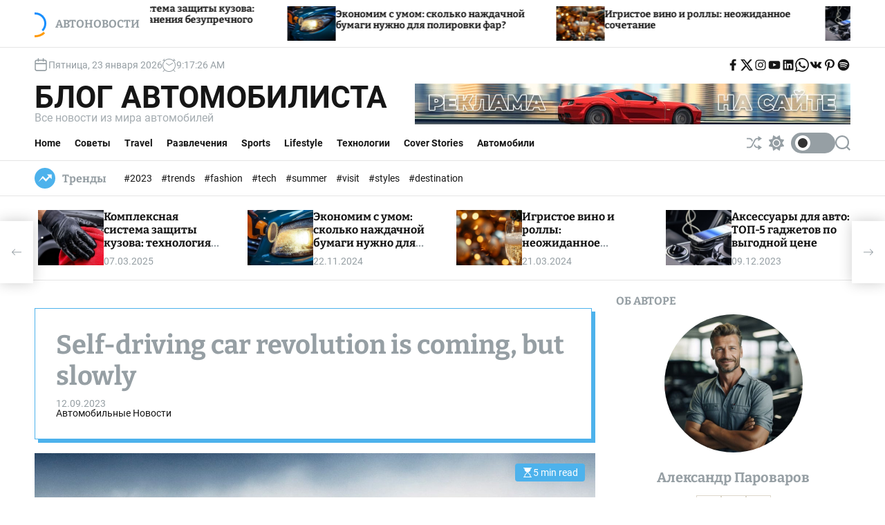

--- FILE ---
content_type: text/html; charset=UTF-8
request_url: https://gardensofdelight.info/editorial/20-self-driving-car-revolution-is-coming-but-slowly-2/
body_size: 40009
content:
<!doctype html>
<html lang="ru-RU" >
<head>
    <meta charset="UTF-8">
    <meta name="viewport" content="width=device-width, initial-scale=1">
    <link rel="profile" href="https://gmpg.org/xfn/11">
    <meta name='robots' content='index, follow, max-image-preview:large, max-snippet:-1, max-video-preview:-1' />

	<!-- This site is optimized with the Yoast SEO plugin v21.5 - https://yoast.com/wordpress/plugins/seo/ -->
	<title>Self-driving car revolution is coming, but slowly - Блог автомобилиста</title>
	<meta name="description" content="А Вы знали, что Self-driving car revolution is coming, but slowly - Подробнее на сайте Блог автомобилиста" />
	<link rel="canonical" href="https://gardensofdelight.info/editorial/20-self-driving-car-revolution-is-coming-but-slowly-2/" />
	<meta property="og:locale" content="ru_RU" />
	<meta property="og:type" content="article" />
	<meta property="og:title" content="Self-driving car revolution is coming, but slowly - Блог автомобилиста" />
	<meta property="og:description" content="А Вы знали, что Self-driving car revolution is coming, but slowly - Подробнее на сайте Блог автомобилиста" />
	<meta property="og:url" content="https://gardensofdelight.info/editorial/20-self-driving-car-revolution-is-coming-but-slowly-2/" />
	<meta property="og:site_name" content="Блог автомобилиста" />
	<meta property="article:published_time" content="2023-09-12T07:29:05+00:00" />
	<meta property="og:image" content="https://gardensofdelight.info/wp-content/uploads/2023/09/car-wheel-vehicle-auto-speed-classic-car-1054651-pxhere.com_.jpg" />
	<meta property="og:image:width" content="1807" />
	<meta property="og:image:height" content="1200" />
	<meta property="og:image:type" content="image/jpeg" />
	<meta name="author" content="Автомобильные Новости" />
	<meta name="twitter:card" content="summary_large_image" />
	<meta name="twitter:label1" content="Написано автором" />
	<meta name="twitter:data1" content="Автомобильные Новости" />
	<meta name="twitter:label2" content="Примерное время для чтения" />
	<meta name="twitter:data2" content="4 минуты" />
	<script type="application/ld+json" class="yoast-schema-graph">{"@context":"https://schema.org","@graph":[{"@type":"WebPage","@id":"https://gardensofdelight.info/editorial/20-self-driving-car-revolution-is-coming-but-slowly-2/","url":"https://gardensofdelight.info/editorial/20-self-driving-car-revolution-is-coming-but-slowly-2/","name":"Self-driving car revolution is coming, but slowly - Блог автомобилиста","isPartOf":{"@id":"https://gardensofdelight.info/#website"},"primaryImageOfPage":{"@id":"https://gardensofdelight.info/editorial/20-self-driving-car-revolution-is-coming-but-slowly-2/#primaryimage"},"image":{"@id":"https://gardensofdelight.info/editorial/20-self-driving-car-revolution-is-coming-but-slowly-2/#primaryimage"},"thumbnailUrl":"https://gardensofdelight.info/wp-content/uploads/2023/09/car-wheel-vehicle-auto-speed-classic-car-1054651-pxhere.com_.jpg","datePublished":"2023-09-12T07:29:05+00:00","dateModified":"2023-09-12T07:29:05+00:00","author":{"@id":"https://gardensofdelight.info/#/schema/person/e04c26ccd0e939d8e8aac4c340bb7b5c"},"description":"А Вы знали, что Self-driving car revolution is coming, but slowly - Подробнее на сайте Блог автомобилиста","breadcrumb":{"@id":"https://gardensofdelight.info/editorial/20-self-driving-car-revolution-is-coming-but-slowly-2/#breadcrumb"},"inLanguage":"ru-RU","potentialAction":[{"@type":"ReadAction","target":["https://gardensofdelight.info/editorial/20-self-driving-car-revolution-is-coming-but-slowly-2/"]}]},{"@type":"ImageObject","inLanguage":"ru-RU","@id":"https://gardensofdelight.info/editorial/20-self-driving-car-revolution-is-coming-but-slowly-2/#primaryimage","url":"https://gardensofdelight.info/wp-content/uploads/2023/09/car-wheel-vehicle-auto-speed-classic-car-1054651-pxhere.com_.jpg","contentUrl":"https://gardensofdelight.info/wp-content/uploads/2023/09/car-wheel-vehicle-auto-speed-classic-car-1054651-pxhere.com_.jpg","width":1807,"height":1200},{"@type":"BreadcrumbList","@id":"https://gardensofdelight.info/editorial/20-self-driving-car-revolution-is-coming-but-slowly-2/#breadcrumb","itemListElement":[{"@type":"ListItem","position":1,"name":"Главная страница","item":"https://gardensofdelight.info/"},{"@type":"ListItem","position":2,"name":"Self-driving car revolution is coming, but slowly"}]},{"@type":"WebSite","@id":"https://gardensofdelight.info/#website","url":"https://gardensofdelight.info/","name":"Блог автомобилиста","description":"Все новости из мира автомобилей","potentialAction":[{"@type":"SearchAction","target":{"@type":"EntryPoint","urlTemplate":"https://gardensofdelight.info/?s={search_term_string}"},"query-input":"required name=search_term_string"}],"inLanguage":"ru-RU"},{"@type":"Person","@id":"https://gardensofdelight.info/#/schema/person/e04c26ccd0e939d8e8aac4c340bb7b5c","name":"Автомобильные Новости","image":{"@type":"ImageObject","inLanguage":"ru-RU","@id":"https://gardensofdelight.info/#/schema/person/image/","url":"https://secure.gravatar.com/avatar/65d49c4ea4d6e7c3e005998d79aaa385139701294421ffb94466bba8f7e3b688?s=96&d=mm&r=g","contentUrl":"https://secure.gravatar.com/avatar/65d49c4ea4d6e7c3e005998d79aaa385139701294421ffb94466bba8f7e3b688?s=96&d=mm&r=g","caption":"Автомобильные Новости"},"sameAs":["https://gardensofdelight.info"],"url":"https://gardensofdelight.info/author/delighta/"}]}</script>
	<!-- / Yoast SEO plugin. -->


<link rel="alternate" type="application/rss+xml" title="Блог автомобилиста &raquo; Лента" href="https://gardensofdelight.info/feed/" />
<link rel="alternate" type="application/rss+xml" title="Блог автомобилиста &raquo; Лента комментариев" href="https://gardensofdelight.info/comments/feed/" />
<link rel="alternate" type="application/rss+xml" title="Блог автомобилиста &raquo; Лента комментариев к &laquo;Self-driving car revolution is coming, but slowly&raquo;" href="https://gardensofdelight.info/editorial/20-self-driving-car-revolution-is-coming-but-slowly-2/feed/" />
<link rel="alternate" title="oEmbed (JSON)" type="application/json+oembed" href="https://gardensofdelight.info/wp-json/oembed/1.0/embed?url=https%3A%2F%2Fgardensofdelight.info%2Feditorial%2F20-self-driving-car-revolution-is-coming-but-slowly-2%2F" />
<link rel="alternate" title="oEmbed (XML)" type="text/xml+oembed" href="https://gardensofdelight.info/wp-json/oembed/1.0/embed?url=https%3A%2F%2Fgardensofdelight.info%2Feditorial%2F20-self-driving-car-revolution-is-coming-but-slowly-2%2F&#038;format=xml" />
<style id='wp-img-auto-sizes-contain-inline-css'>
img:is([sizes=auto i],[sizes^="auto," i]){contain-intrinsic-size:3000px 1500px}
/*# sourceURL=wp-img-auto-sizes-contain-inline-css */
</style>
<style id='wp-emoji-styles-inline-css'>

	img.wp-smiley, img.emoji {
		display: inline !important;
		border: none !important;
		box-shadow: none !important;
		height: 1em !important;
		width: 1em !important;
		margin: 0 0.07em !important;
		vertical-align: -0.1em !important;
		background: none !important;
		padding: 0 !important;
	}
/*# sourceURL=wp-emoji-styles-inline-css */
</style>
<style id='wp-block-library-inline-css'>
:root{--wp-block-synced-color:#7a00df;--wp-block-synced-color--rgb:122,0,223;--wp-bound-block-color:var(--wp-block-synced-color);--wp-editor-canvas-background:#ddd;--wp-admin-theme-color:#007cba;--wp-admin-theme-color--rgb:0,124,186;--wp-admin-theme-color-darker-10:#006ba1;--wp-admin-theme-color-darker-10--rgb:0,107,160.5;--wp-admin-theme-color-darker-20:#005a87;--wp-admin-theme-color-darker-20--rgb:0,90,135;--wp-admin-border-width-focus:2px}@media (min-resolution:192dpi){:root{--wp-admin-border-width-focus:1.5px}}.wp-element-button{cursor:pointer}:root .has-very-light-gray-background-color{background-color:#eee}:root .has-very-dark-gray-background-color{background-color:#313131}:root .has-very-light-gray-color{color:#eee}:root .has-very-dark-gray-color{color:#313131}:root .has-vivid-green-cyan-to-vivid-cyan-blue-gradient-background{background:linear-gradient(135deg,#00d084,#0693e3)}:root .has-purple-crush-gradient-background{background:linear-gradient(135deg,#34e2e4,#4721fb 50%,#ab1dfe)}:root .has-hazy-dawn-gradient-background{background:linear-gradient(135deg,#faaca8,#dad0ec)}:root .has-subdued-olive-gradient-background{background:linear-gradient(135deg,#fafae1,#67a671)}:root .has-atomic-cream-gradient-background{background:linear-gradient(135deg,#fdd79a,#004a59)}:root .has-nightshade-gradient-background{background:linear-gradient(135deg,#330968,#31cdcf)}:root .has-midnight-gradient-background{background:linear-gradient(135deg,#020381,#2874fc)}:root{--wp--preset--font-size--normal:16px;--wp--preset--font-size--huge:42px}.has-regular-font-size{font-size:1em}.has-larger-font-size{font-size:2.625em}.has-normal-font-size{font-size:var(--wp--preset--font-size--normal)}.has-huge-font-size{font-size:var(--wp--preset--font-size--huge)}.has-text-align-center{text-align:center}.has-text-align-left{text-align:left}.has-text-align-right{text-align:right}.has-fit-text{white-space:nowrap!important}#end-resizable-editor-section{display:none}.aligncenter{clear:both}.items-justified-left{justify-content:flex-start}.items-justified-center{justify-content:center}.items-justified-right{justify-content:flex-end}.items-justified-space-between{justify-content:space-between}.screen-reader-text{border:0;clip-path:inset(50%);height:1px;margin:-1px;overflow:hidden;padding:0;position:absolute;width:1px;word-wrap:normal!important}.screen-reader-text:focus{background-color:#ddd;clip-path:none;color:#444;display:block;font-size:1em;height:auto;left:5px;line-height:normal;padding:15px 23px 14px;text-decoration:none;top:5px;width:auto;z-index:100000}html :where(.has-border-color){border-style:solid}html :where([style*=border-top-color]){border-top-style:solid}html :where([style*=border-right-color]){border-right-style:solid}html :where([style*=border-bottom-color]){border-bottom-style:solid}html :where([style*=border-left-color]){border-left-style:solid}html :where([style*=border-width]){border-style:solid}html :where([style*=border-top-width]){border-top-style:solid}html :where([style*=border-right-width]){border-right-style:solid}html :where([style*=border-bottom-width]){border-bottom-style:solid}html :where([style*=border-left-width]){border-left-style:solid}html :where(img[class*=wp-image-]){height:auto;max-width:100%}:where(figure){margin:0 0 1em}html :where(.is-position-sticky){--wp-admin--admin-bar--position-offset:var(--wp-admin--admin-bar--height,0px)}@media screen and (max-width:600px){html :where(.is-position-sticky){--wp-admin--admin-bar--position-offset:0px}}

/*# sourceURL=wp-block-library-inline-css */
</style><style id='wp-block-gallery-inline-css'>
.blocks-gallery-grid:not(.has-nested-images),.wp-block-gallery:not(.has-nested-images){display:flex;flex-wrap:wrap;list-style-type:none;margin:0;padding:0}.blocks-gallery-grid:not(.has-nested-images) .blocks-gallery-image,.blocks-gallery-grid:not(.has-nested-images) .blocks-gallery-item,.wp-block-gallery:not(.has-nested-images) .blocks-gallery-image,.wp-block-gallery:not(.has-nested-images) .blocks-gallery-item{display:flex;flex-direction:column;flex-grow:1;justify-content:center;margin:0 1em 1em 0;position:relative;width:calc(50% - 1em)}.blocks-gallery-grid:not(.has-nested-images) .blocks-gallery-image:nth-of-type(2n),.blocks-gallery-grid:not(.has-nested-images) .blocks-gallery-item:nth-of-type(2n),.wp-block-gallery:not(.has-nested-images) .blocks-gallery-image:nth-of-type(2n),.wp-block-gallery:not(.has-nested-images) .blocks-gallery-item:nth-of-type(2n){margin-right:0}.blocks-gallery-grid:not(.has-nested-images) .blocks-gallery-image figure,.blocks-gallery-grid:not(.has-nested-images) .blocks-gallery-item figure,.wp-block-gallery:not(.has-nested-images) .blocks-gallery-image figure,.wp-block-gallery:not(.has-nested-images) .blocks-gallery-item figure{align-items:flex-end;display:flex;height:100%;justify-content:flex-start;margin:0}.blocks-gallery-grid:not(.has-nested-images) .blocks-gallery-image img,.blocks-gallery-grid:not(.has-nested-images) .blocks-gallery-item img,.wp-block-gallery:not(.has-nested-images) .blocks-gallery-image img,.wp-block-gallery:not(.has-nested-images) .blocks-gallery-item img{display:block;height:auto;max-width:100%;width:auto}.blocks-gallery-grid:not(.has-nested-images) .blocks-gallery-image figcaption,.blocks-gallery-grid:not(.has-nested-images) .blocks-gallery-item figcaption,.wp-block-gallery:not(.has-nested-images) .blocks-gallery-image figcaption,.wp-block-gallery:not(.has-nested-images) .blocks-gallery-item figcaption{background:linear-gradient(0deg,#000000b3,#0000004d 70%,#0000);bottom:0;box-sizing:border-box;color:#fff;font-size:.8em;margin:0;max-height:100%;overflow:auto;padding:3em .77em .7em;position:absolute;text-align:center;width:100%;z-index:2}.blocks-gallery-grid:not(.has-nested-images) .blocks-gallery-image figcaption img,.blocks-gallery-grid:not(.has-nested-images) .blocks-gallery-item figcaption img,.wp-block-gallery:not(.has-nested-images) .blocks-gallery-image figcaption img,.wp-block-gallery:not(.has-nested-images) .blocks-gallery-item figcaption img{display:inline}.blocks-gallery-grid:not(.has-nested-images) figcaption,.wp-block-gallery:not(.has-nested-images) figcaption{flex-grow:1}.blocks-gallery-grid:not(.has-nested-images).is-cropped .blocks-gallery-image a,.blocks-gallery-grid:not(.has-nested-images).is-cropped .blocks-gallery-image img,.blocks-gallery-grid:not(.has-nested-images).is-cropped .blocks-gallery-item a,.blocks-gallery-grid:not(.has-nested-images).is-cropped .blocks-gallery-item img,.wp-block-gallery:not(.has-nested-images).is-cropped .blocks-gallery-image a,.wp-block-gallery:not(.has-nested-images).is-cropped .blocks-gallery-image img,.wp-block-gallery:not(.has-nested-images).is-cropped .blocks-gallery-item a,.wp-block-gallery:not(.has-nested-images).is-cropped .blocks-gallery-item img{flex:1;height:100%;object-fit:cover;width:100%}.blocks-gallery-grid:not(.has-nested-images).columns-1 .blocks-gallery-image,.blocks-gallery-grid:not(.has-nested-images).columns-1 .blocks-gallery-item,.wp-block-gallery:not(.has-nested-images).columns-1 .blocks-gallery-image,.wp-block-gallery:not(.has-nested-images).columns-1 .blocks-gallery-item{margin-right:0;width:100%}@media (min-width:600px){.blocks-gallery-grid:not(.has-nested-images).columns-3 .blocks-gallery-image,.blocks-gallery-grid:not(.has-nested-images).columns-3 .blocks-gallery-item,.wp-block-gallery:not(.has-nested-images).columns-3 .blocks-gallery-image,.wp-block-gallery:not(.has-nested-images).columns-3 .blocks-gallery-item{margin-right:1em;width:calc(33.33333% - .66667em)}.blocks-gallery-grid:not(.has-nested-images).columns-4 .blocks-gallery-image,.blocks-gallery-grid:not(.has-nested-images).columns-4 .blocks-gallery-item,.wp-block-gallery:not(.has-nested-images).columns-4 .blocks-gallery-image,.wp-block-gallery:not(.has-nested-images).columns-4 .blocks-gallery-item{margin-right:1em;width:calc(25% - .75em)}.blocks-gallery-grid:not(.has-nested-images).columns-5 .blocks-gallery-image,.blocks-gallery-grid:not(.has-nested-images).columns-5 .blocks-gallery-item,.wp-block-gallery:not(.has-nested-images).columns-5 .blocks-gallery-image,.wp-block-gallery:not(.has-nested-images).columns-5 .blocks-gallery-item{margin-right:1em;width:calc(20% - .8em)}.blocks-gallery-grid:not(.has-nested-images).columns-6 .blocks-gallery-image,.blocks-gallery-grid:not(.has-nested-images).columns-6 .blocks-gallery-item,.wp-block-gallery:not(.has-nested-images).columns-6 .blocks-gallery-image,.wp-block-gallery:not(.has-nested-images).columns-6 .blocks-gallery-item{margin-right:1em;width:calc(16.66667% - .83333em)}.blocks-gallery-grid:not(.has-nested-images).columns-7 .blocks-gallery-image,.blocks-gallery-grid:not(.has-nested-images).columns-7 .blocks-gallery-item,.wp-block-gallery:not(.has-nested-images).columns-7 .blocks-gallery-image,.wp-block-gallery:not(.has-nested-images).columns-7 .blocks-gallery-item{margin-right:1em;width:calc(14.28571% - .85714em)}.blocks-gallery-grid:not(.has-nested-images).columns-8 .blocks-gallery-image,.blocks-gallery-grid:not(.has-nested-images).columns-8 .blocks-gallery-item,.wp-block-gallery:not(.has-nested-images).columns-8 .blocks-gallery-image,.wp-block-gallery:not(.has-nested-images).columns-8 .blocks-gallery-item{margin-right:1em;width:calc(12.5% - .875em)}.blocks-gallery-grid:not(.has-nested-images).columns-1 .blocks-gallery-image:nth-of-type(1n),.blocks-gallery-grid:not(.has-nested-images).columns-1 .blocks-gallery-item:nth-of-type(1n),.blocks-gallery-grid:not(.has-nested-images).columns-2 .blocks-gallery-image:nth-of-type(2n),.blocks-gallery-grid:not(.has-nested-images).columns-2 .blocks-gallery-item:nth-of-type(2n),.blocks-gallery-grid:not(.has-nested-images).columns-3 .blocks-gallery-image:nth-of-type(3n),.blocks-gallery-grid:not(.has-nested-images).columns-3 .blocks-gallery-item:nth-of-type(3n),.blocks-gallery-grid:not(.has-nested-images).columns-4 .blocks-gallery-image:nth-of-type(4n),.blocks-gallery-grid:not(.has-nested-images).columns-4 .blocks-gallery-item:nth-of-type(4n),.blocks-gallery-grid:not(.has-nested-images).columns-5 .blocks-gallery-image:nth-of-type(5n),.blocks-gallery-grid:not(.has-nested-images).columns-5 .blocks-gallery-item:nth-of-type(5n),.blocks-gallery-grid:not(.has-nested-images).columns-6 .blocks-gallery-image:nth-of-type(6n),.blocks-gallery-grid:not(.has-nested-images).columns-6 .blocks-gallery-item:nth-of-type(6n),.blocks-gallery-grid:not(.has-nested-images).columns-7 .blocks-gallery-image:nth-of-type(7n),.blocks-gallery-grid:not(.has-nested-images).columns-7 .blocks-gallery-item:nth-of-type(7n),.blocks-gallery-grid:not(.has-nested-images).columns-8 .blocks-gallery-image:nth-of-type(8n),.blocks-gallery-grid:not(.has-nested-images).columns-8 .blocks-gallery-item:nth-of-type(8n),.wp-block-gallery:not(.has-nested-images).columns-1 .blocks-gallery-image:nth-of-type(1n),.wp-block-gallery:not(.has-nested-images).columns-1 .blocks-gallery-item:nth-of-type(1n),.wp-block-gallery:not(.has-nested-images).columns-2 .blocks-gallery-image:nth-of-type(2n),.wp-block-gallery:not(.has-nested-images).columns-2 .blocks-gallery-item:nth-of-type(2n),.wp-block-gallery:not(.has-nested-images).columns-3 .blocks-gallery-image:nth-of-type(3n),.wp-block-gallery:not(.has-nested-images).columns-3 .blocks-gallery-item:nth-of-type(3n),.wp-block-gallery:not(.has-nested-images).columns-4 .blocks-gallery-image:nth-of-type(4n),.wp-block-gallery:not(.has-nested-images).columns-4 .blocks-gallery-item:nth-of-type(4n),.wp-block-gallery:not(.has-nested-images).columns-5 .blocks-gallery-image:nth-of-type(5n),.wp-block-gallery:not(.has-nested-images).columns-5 .blocks-gallery-item:nth-of-type(5n),.wp-block-gallery:not(.has-nested-images).columns-6 .blocks-gallery-image:nth-of-type(6n),.wp-block-gallery:not(.has-nested-images).columns-6 .blocks-gallery-item:nth-of-type(6n),.wp-block-gallery:not(.has-nested-images).columns-7 .blocks-gallery-image:nth-of-type(7n),.wp-block-gallery:not(.has-nested-images).columns-7 .blocks-gallery-item:nth-of-type(7n),.wp-block-gallery:not(.has-nested-images).columns-8 .blocks-gallery-image:nth-of-type(8n),.wp-block-gallery:not(.has-nested-images).columns-8 .blocks-gallery-item:nth-of-type(8n){margin-right:0}}.blocks-gallery-grid:not(.has-nested-images) .blocks-gallery-image:last-child,.blocks-gallery-grid:not(.has-nested-images) .blocks-gallery-item:last-child,.wp-block-gallery:not(.has-nested-images) .blocks-gallery-image:last-child,.wp-block-gallery:not(.has-nested-images) .blocks-gallery-item:last-child{margin-right:0}.blocks-gallery-grid:not(.has-nested-images).alignleft,.blocks-gallery-grid:not(.has-nested-images).alignright,.wp-block-gallery:not(.has-nested-images).alignleft,.wp-block-gallery:not(.has-nested-images).alignright{max-width:420px;width:100%}.blocks-gallery-grid:not(.has-nested-images).aligncenter .blocks-gallery-item figure,.wp-block-gallery:not(.has-nested-images).aligncenter .blocks-gallery-item figure{justify-content:center}.wp-block-gallery:not(.is-cropped) .blocks-gallery-item{align-self:flex-start}figure.wp-block-gallery.has-nested-images{align-items:normal}.wp-block-gallery.has-nested-images figure.wp-block-image:not(#individual-image){margin:0;width:calc(50% - var(--wp--style--unstable-gallery-gap, 16px)/2)}.wp-block-gallery.has-nested-images figure.wp-block-image{box-sizing:border-box;display:flex;flex-direction:column;flex-grow:1;justify-content:center;max-width:100%;position:relative}.wp-block-gallery.has-nested-images figure.wp-block-image>a,.wp-block-gallery.has-nested-images figure.wp-block-image>div{flex-direction:column;flex-grow:1;margin:0}.wp-block-gallery.has-nested-images figure.wp-block-image img{display:block;height:auto;max-width:100%!important;width:auto}.wp-block-gallery.has-nested-images figure.wp-block-image figcaption,.wp-block-gallery.has-nested-images figure.wp-block-image:has(figcaption):before{bottom:0;left:0;max-height:100%;position:absolute;right:0}.wp-block-gallery.has-nested-images figure.wp-block-image:has(figcaption):before{backdrop-filter:blur(3px);content:"";height:100%;-webkit-mask-image:linear-gradient(0deg,#000 20%,#0000);mask-image:linear-gradient(0deg,#000 20%,#0000);max-height:40%;pointer-events:none}.wp-block-gallery.has-nested-images figure.wp-block-image figcaption{box-sizing:border-box;color:#fff;font-size:13px;margin:0;overflow:auto;padding:1em;text-align:center;text-shadow:0 0 1.5px #000}.wp-block-gallery.has-nested-images figure.wp-block-image figcaption::-webkit-scrollbar{height:12px;width:12px}.wp-block-gallery.has-nested-images figure.wp-block-image figcaption::-webkit-scrollbar-track{background-color:initial}.wp-block-gallery.has-nested-images figure.wp-block-image figcaption::-webkit-scrollbar-thumb{background-clip:padding-box;background-color:initial;border:3px solid #0000;border-radius:8px}.wp-block-gallery.has-nested-images figure.wp-block-image figcaption:focus-within::-webkit-scrollbar-thumb,.wp-block-gallery.has-nested-images figure.wp-block-image figcaption:focus::-webkit-scrollbar-thumb,.wp-block-gallery.has-nested-images figure.wp-block-image figcaption:hover::-webkit-scrollbar-thumb{background-color:#fffc}.wp-block-gallery.has-nested-images figure.wp-block-image figcaption{scrollbar-color:#0000 #0000;scrollbar-gutter:stable both-edges;scrollbar-width:thin}.wp-block-gallery.has-nested-images figure.wp-block-image figcaption:focus,.wp-block-gallery.has-nested-images figure.wp-block-image figcaption:focus-within,.wp-block-gallery.has-nested-images figure.wp-block-image figcaption:hover{scrollbar-color:#fffc #0000}.wp-block-gallery.has-nested-images figure.wp-block-image figcaption{will-change:transform}@media (hover:none){.wp-block-gallery.has-nested-images figure.wp-block-image figcaption{scrollbar-color:#fffc #0000}}.wp-block-gallery.has-nested-images figure.wp-block-image figcaption{background:linear-gradient(0deg,#0006,#0000)}.wp-block-gallery.has-nested-images figure.wp-block-image figcaption img{display:inline}.wp-block-gallery.has-nested-images figure.wp-block-image figcaption a{color:inherit}.wp-block-gallery.has-nested-images figure.wp-block-image.has-custom-border img{box-sizing:border-box}.wp-block-gallery.has-nested-images figure.wp-block-image.has-custom-border>a,.wp-block-gallery.has-nested-images figure.wp-block-image.has-custom-border>div,.wp-block-gallery.has-nested-images figure.wp-block-image.is-style-rounded>a,.wp-block-gallery.has-nested-images figure.wp-block-image.is-style-rounded>div{flex:1 1 auto}.wp-block-gallery.has-nested-images figure.wp-block-image.has-custom-border figcaption,.wp-block-gallery.has-nested-images figure.wp-block-image.is-style-rounded figcaption{background:none;color:inherit;flex:initial;margin:0;padding:10px 10px 9px;position:relative;text-shadow:none}.wp-block-gallery.has-nested-images figure.wp-block-image.has-custom-border:before,.wp-block-gallery.has-nested-images figure.wp-block-image.is-style-rounded:before{content:none}.wp-block-gallery.has-nested-images figcaption{flex-basis:100%;flex-grow:1;text-align:center}.wp-block-gallery.has-nested-images:not(.is-cropped) figure.wp-block-image:not(#individual-image){margin-bottom:auto;margin-top:0}.wp-block-gallery.has-nested-images.is-cropped figure.wp-block-image:not(#individual-image){align-self:inherit}.wp-block-gallery.has-nested-images.is-cropped figure.wp-block-image:not(#individual-image)>a,.wp-block-gallery.has-nested-images.is-cropped figure.wp-block-image:not(#individual-image)>div:not(.components-drop-zone){display:flex}.wp-block-gallery.has-nested-images.is-cropped figure.wp-block-image:not(#individual-image) a,.wp-block-gallery.has-nested-images.is-cropped figure.wp-block-image:not(#individual-image) img{flex:1 0 0%;height:100%;object-fit:cover;width:100%}.wp-block-gallery.has-nested-images.columns-1 figure.wp-block-image:not(#individual-image){width:100%}@media (min-width:600px){.wp-block-gallery.has-nested-images.columns-3 figure.wp-block-image:not(#individual-image){width:calc(33.33333% - var(--wp--style--unstable-gallery-gap, 16px)*.66667)}.wp-block-gallery.has-nested-images.columns-4 figure.wp-block-image:not(#individual-image){width:calc(25% - var(--wp--style--unstable-gallery-gap, 16px)*.75)}.wp-block-gallery.has-nested-images.columns-5 figure.wp-block-image:not(#individual-image){width:calc(20% - var(--wp--style--unstable-gallery-gap, 16px)*.8)}.wp-block-gallery.has-nested-images.columns-6 figure.wp-block-image:not(#individual-image){width:calc(16.66667% - var(--wp--style--unstable-gallery-gap, 16px)*.83333)}.wp-block-gallery.has-nested-images.columns-7 figure.wp-block-image:not(#individual-image){width:calc(14.28571% - var(--wp--style--unstable-gallery-gap, 16px)*.85714)}.wp-block-gallery.has-nested-images.columns-8 figure.wp-block-image:not(#individual-image){width:calc(12.5% - var(--wp--style--unstable-gallery-gap, 16px)*.875)}.wp-block-gallery.has-nested-images.columns-default figure.wp-block-image:not(#individual-image){width:calc(33.33% - var(--wp--style--unstable-gallery-gap, 16px)*.66667)}.wp-block-gallery.has-nested-images.columns-default figure.wp-block-image:not(#individual-image):first-child:nth-last-child(2),.wp-block-gallery.has-nested-images.columns-default figure.wp-block-image:not(#individual-image):first-child:nth-last-child(2)~figure.wp-block-image:not(#individual-image){width:calc(50% - var(--wp--style--unstable-gallery-gap, 16px)*.5)}.wp-block-gallery.has-nested-images.columns-default figure.wp-block-image:not(#individual-image):first-child:last-child{width:100%}}.wp-block-gallery.has-nested-images.alignleft,.wp-block-gallery.has-nested-images.alignright{max-width:420px;width:100%}.wp-block-gallery.has-nested-images.aligncenter{justify-content:center}
/*# sourceURL=https://gardensofdelight.info/wp-includes/blocks/gallery/style.min.css */
</style>
<style id='wp-block-gallery-theme-inline-css'>
.blocks-gallery-caption{color:#555;font-size:13px;text-align:center}.is-dark-theme .blocks-gallery-caption{color:#ffffffa6}
/*# sourceURL=https://gardensofdelight.info/wp-includes/blocks/gallery/theme.min.css */
</style>
<style id='wp-block-heading-inline-css'>
h1:where(.wp-block-heading).has-background,h2:where(.wp-block-heading).has-background,h3:where(.wp-block-heading).has-background,h4:where(.wp-block-heading).has-background,h5:where(.wp-block-heading).has-background,h6:where(.wp-block-heading).has-background{padding:1.25em 2.375em}h1.has-text-align-left[style*=writing-mode]:where([style*=vertical-lr]),h1.has-text-align-right[style*=writing-mode]:where([style*=vertical-rl]),h2.has-text-align-left[style*=writing-mode]:where([style*=vertical-lr]),h2.has-text-align-right[style*=writing-mode]:where([style*=vertical-rl]),h3.has-text-align-left[style*=writing-mode]:where([style*=vertical-lr]),h3.has-text-align-right[style*=writing-mode]:where([style*=vertical-rl]),h4.has-text-align-left[style*=writing-mode]:where([style*=vertical-lr]),h4.has-text-align-right[style*=writing-mode]:where([style*=vertical-rl]),h5.has-text-align-left[style*=writing-mode]:where([style*=vertical-lr]),h5.has-text-align-right[style*=writing-mode]:where([style*=vertical-rl]),h6.has-text-align-left[style*=writing-mode]:where([style*=vertical-lr]),h6.has-text-align-right[style*=writing-mode]:where([style*=vertical-rl]){rotate:180deg}
/*# sourceURL=https://gardensofdelight.info/wp-includes/blocks/heading/style.min.css */
</style>
<style id='wp-block-image-inline-css'>
.wp-block-image>a,.wp-block-image>figure>a{display:inline-block}.wp-block-image img{box-sizing:border-box;height:auto;max-width:100%;vertical-align:bottom}@media not (prefers-reduced-motion){.wp-block-image img.hide{visibility:hidden}.wp-block-image img.show{animation:show-content-image .4s}}.wp-block-image[style*=border-radius] img,.wp-block-image[style*=border-radius]>a{border-radius:inherit}.wp-block-image.has-custom-border img{box-sizing:border-box}.wp-block-image.aligncenter{text-align:center}.wp-block-image.alignfull>a,.wp-block-image.alignwide>a{width:100%}.wp-block-image.alignfull img,.wp-block-image.alignwide img{height:auto;width:100%}.wp-block-image .aligncenter,.wp-block-image .alignleft,.wp-block-image .alignright,.wp-block-image.aligncenter,.wp-block-image.alignleft,.wp-block-image.alignright{display:table}.wp-block-image .aligncenter>figcaption,.wp-block-image .alignleft>figcaption,.wp-block-image .alignright>figcaption,.wp-block-image.aligncenter>figcaption,.wp-block-image.alignleft>figcaption,.wp-block-image.alignright>figcaption{caption-side:bottom;display:table-caption}.wp-block-image .alignleft{float:left;margin:.5em 1em .5em 0}.wp-block-image .alignright{float:right;margin:.5em 0 .5em 1em}.wp-block-image .aligncenter{margin-left:auto;margin-right:auto}.wp-block-image :where(figcaption){margin-bottom:1em;margin-top:.5em}.wp-block-image.is-style-circle-mask img{border-radius:9999px}@supports ((-webkit-mask-image:none) or (mask-image:none)) or (-webkit-mask-image:none){.wp-block-image.is-style-circle-mask img{border-radius:0;-webkit-mask-image:url('data:image/svg+xml;utf8,<svg viewBox="0 0 100 100" xmlns="http://www.w3.org/2000/svg"><circle cx="50" cy="50" r="50"/></svg>');mask-image:url('data:image/svg+xml;utf8,<svg viewBox="0 0 100 100" xmlns="http://www.w3.org/2000/svg"><circle cx="50" cy="50" r="50"/></svg>');mask-mode:alpha;-webkit-mask-position:center;mask-position:center;-webkit-mask-repeat:no-repeat;mask-repeat:no-repeat;-webkit-mask-size:contain;mask-size:contain}}:root :where(.wp-block-image.is-style-rounded img,.wp-block-image .is-style-rounded img){border-radius:9999px}.wp-block-image figure{margin:0}.wp-lightbox-container{display:flex;flex-direction:column;position:relative}.wp-lightbox-container img{cursor:zoom-in}.wp-lightbox-container img:hover+button{opacity:1}.wp-lightbox-container button{align-items:center;backdrop-filter:blur(16px) saturate(180%);background-color:#5a5a5a40;border:none;border-radius:4px;cursor:zoom-in;display:flex;height:20px;justify-content:center;opacity:0;padding:0;position:absolute;right:16px;text-align:center;top:16px;width:20px;z-index:100}@media not (prefers-reduced-motion){.wp-lightbox-container button{transition:opacity .2s ease}}.wp-lightbox-container button:focus-visible{outline:3px auto #5a5a5a40;outline:3px auto -webkit-focus-ring-color;outline-offset:3px}.wp-lightbox-container button:hover{cursor:pointer;opacity:1}.wp-lightbox-container button:focus{opacity:1}.wp-lightbox-container button:focus,.wp-lightbox-container button:hover,.wp-lightbox-container button:not(:hover):not(:active):not(.has-background){background-color:#5a5a5a40;border:none}.wp-lightbox-overlay{box-sizing:border-box;cursor:zoom-out;height:100vh;left:0;overflow:hidden;position:fixed;top:0;visibility:hidden;width:100%;z-index:100000}.wp-lightbox-overlay .close-button{align-items:center;cursor:pointer;display:flex;justify-content:center;min-height:40px;min-width:40px;padding:0;position:absolute;right:calc(env(safe-area-inset-right) + 16px);top:calc(env(safe-area-inset-top) + 16px);z-index:5000000}.wp-lightbox-overlay .close-button:focus,.wp-lightbox-overlay .close-button:hover,.wp-lightbox-overlay .close-button:not(:hover):not(:active):not(.has-background){background:none;border:none}.wp-lightbox-overlay .lightbox-image-container{height:var(--wp--lightbox-container-height);left:50%;overflow:hidden;position:absolute;top:50%;transform:translate(-50%,-50%);transform-origin:top left;width:var(--wp--lightbox-container-width);z-index:9999999999}.wp-lightbox-overlay .wp-block-image{align-items:center;box-sizing:border-box;display:flex;height:100%;justify-content:center;margin:0;position:relative;transform-origin:0 0;width:100%;z-index:3000000}.wp-lightbox-overlay .wp-block-image img{height:var(--wp--lightbox-image-height);min-height:var(--wp--lightbox-image-height);min-width:var(--wp--lightbox-image-width);width:var(--wp--lightbox-image-width)}.wp-lightbox-overlay .wp-block-image figcaption{display:none}.wp-lightbox-overlay button{background:none;border:none}.wp-lightbox-overlay .scrim{background-color:#fff;height:100%;opacity:.9;position:absolute;width:100%;z-index:2000000}.wp-lightbox-overlay.active{visibility:visible}@media not (prefers-reduced-motion){.wp-lightbox-overlay.active{animation:turn-on-visibility .25s both}.wp-lightbox-overlay.active img{animation:turn-on-visibility .35s both}.wp-lightbox-overlay.show-closing-animation:not(.active){animation:turn-off-visibility .35s both}.wp-lightbox-overlay.show-closing-animation:not(.active) img{animation:turn-off-visibility .25s both}.wp-lightbox-overlay.zoom.active{animation:none;opacity:1;visibility:visible}.wp-lightbox-overlay.zoom.active .lightbox-image-container{animation:lightbox-zoom-in .4s}.wp-lightbox-overlay.zoom.active .lightbox-image-container img{animation:none}.wp-lightbox-overlay.zoom.active .scrim{animation:turn-on-visibility .4s forwards}.wp-lightbox-overlay.zoom.show-closing-animation:not(.active){animation:none}.wp-lightbox-overlay.zoom.show-closing-animation:not(.active) .lightbox-image-container{animation:lightbox-zoom-out .4s}.wp-lightbox-overlay.zoom.show-closing-animation:not(.active) .lightbox-image-container img{animation:none}.wp-lightbox-overlay.zoom.show-closing-animation:not(.active) .scrim{animation:turn-off-visibility .4s forwards}}@keyframes show-content-image{0%{visibility:hidden}99%{visibility:hidden}to{visibility:visible}}@keyframes turn-on-visibility{0%{opacity:0}to{opacity:1}}@keyframes turn-off-visibility{0%{opacity:1;visibility:visible}99%{opacity:0;visibility:visible}to{opacity:0;visibility:hidden}}@keyframes lightbox-zoom-in{0%{transform:translate(calc((-100vw + var(--wp--lightbox-scrollbar-width))/2 + var(--wp--lightbox-initial-left-position)),calc(-50vh + var(--wp--lightbox-initial-top-position))) scale(var(--wp--lightbox-scale))}to{transform:translate(-50%,-50%) scale(1)}}@keyframes lightbox-zoom-out{0%{transform:translate(-50%,-50%) scale(1);visibility:visible}99%{visibility:visible}to{transform:translate(calc((-100vw + var(--wp--lightbox-scrollbar-width))/2 + var(--wp--lightbox-initial-left-position)),calc(-50vh + var(--wp--lightbox-initial-top-position))) scale(var(--wp--lightbox-scale));visibility:hidden}}
/*# sourceURL=https://gardensofdelight.info/wp-includes/blocks/image/style.min.css */
</style>
<style id='wp-block-image-theme-inline-css'>
:root :where(.wp-block-image figcaption){color:#555;font-size:13px;text-align:center}.is-dark-theme :root :where(.wp-block-image figcaption){color:#ffffffa6}.wp-block-image{margin:0 0 1em}
/*# sourceURL=https://gardensofdelight.info/wp-includes/blocks/image/theme.min.css */
</style>
<style id='wp-block-embed-inline-css'>
.wp-block-embed.alignleft,.wp-block-embed.alignright,.wp-block[data-align=left]>[data-type="core/embed"],.wp-block[data-align=right]>[data-type="core/embed"]{max-width:360px;width:100%}.wp-block-embed.alignleft .wp-block-embed__wrapper,.wp-block-embed.alignright .wp-block-embed__wrapper,.wp-block[data-align=left]>[data-type="core/embed"] .wp-block-embed__wrapper,.wp-block[data-align=right]>[data-type="core/embed"] .wp-block-embed__wrapper{min-width:280px}.wp-block-cover .wp-block-embed{min-height:240px;min-width:320px}.wp-block-embed{overflow-wrap:break-word}.wp-block-embed :where(figcaption){margin-bottom:1em;margin-top:.5em}.wp-block-embed iframe{max-width:100%}.wp-block-embed__wrapper{position:relative}.wp-embed-responsive .wp-has-aspect-ratio .wp-block-embed__wrapper:before{content:"";display:block;padding-top:50%}.wp-embed-responsive .wp-has-aspect-ratio iframe{bottom:0;height:100%;left:0;position:absolute;right:0;top:0;width:100%}.wp-embed-responsive .wp-embed-aspect-21-9 .wp-block-embed__wrapper:before{padding-top:42.85%}.wp-embed-responsive .wp-embed-aspect-18-9 .wp-block-embed__wrapper:before{padding-top:50%}.wp-embed-responsive .wp-embed-aspect-16-9 .wp-block-embed__wrapper:before{padding-top:56.25%}.wp-embed-responsive .wp-embed-aspect-4-3 .wp-block-embed__wrapper:before{padding-top:75%}.wp-embed-responsive .wp-embed-aspect-1-1 .wp-block-embed__wrapper:before{padding-top:100%}.wp-embed-responsive .wp-embed-aspect-9-16 .wp-block-embed__wrapper:before{padding-top:177.77%}.wp-embed-responsive .wp-embed-aspect-1-2 .wp-block-embed__wrapper:before{padding-top:200%}
/*# sourceURL=https://gardensofdelight.info/wp-includes/blocks/embed/style.min.css */
</style>
<style id='wp-block-embed-theme-inline-css'>
.wp-block-embed :where(figcaption){color:#555;font-size:13px;text-align:center}.is-dark-theme .wp-block-embed :where(figcaption){color:#ffffffa6}.wp-block-embed{margin:0 0 1em}
/*# sourceURL=https://gardensofdelight.info/wp-includes/blocks/embed/theme.min.css */
</style>
<style id='wp-block-paragraph-inline-css'>
.is-small-text{font-size:.875em}.is-regular-text{font-size:1em}.is-large-text{font-size:2.25em}.is-larger-text{font-size:3em}.has-drop-cap:not(:focus):first-letter{float:left;font-size:8.4em;font-style:normal;font-weight:100;line-height:.68;margin:.05em .1em 0 0;text-transform:uppercase}body.rtl .has-drop-cap:not(:focus):first-letter{float:none;margin-left:.1em}p.has-drop-cap.has-background{overflow:hidden}:root :where(p.has-background){padding:1.25em 2.375em}:where(p.has-text-color:not(.has-link-color)) a{color:inherit}p.has-text-align-left[style*="writing-mode:vertical-lr"],p.has-text-align-right[style*="writing-mode:vertical-rl"]{rotate:180deg}
/*# sourceURL=https://gardensofdelight.info/wp-includes/blocks/paragraph/style.min.css */
</style>
<style id='global-styles-inline-css'>
:root{--wp--preset--aspect-ratio--square: 1;--wp--preset--aspect-ratio--4-3: 4/3;--wp--preset--aspect-ratio--3-4: 3/4;--wp--preset--aspect-ratio--3-2: 3/2;--wp--preset--aspect-ratio--2-3: 2/3;--wp--preset--aspect-ratio--16-9: 16/9;--wp--preset--aspect-ratio--9-16: 9/16;--wp--preset--color--black: #000000;--wp--preset--color--cyan-bluish-gray: #abb8c3;--wp--preset--color--white: #ffffff;--wp--preset--color--pale-pink: #f78da7;--wp--preset--color--vivid-red: #cf2e2e;--wp--preset--color--luminous-vivid-orange: #ff6900;--wp--preset--color--luminous-vivid-amber: #fcb900;--wp--preset--color--light-green-cyan: #7bdcb5;--wp--preset--color--vivid-green-cyan: #00d084;--wp--preset--color--pale-cyan-blue: #8ed1fc;--wp--preset--color--vivid-cyan-blue: #0693e3;--wp--preset--color--vivid-purple: #9b51e0;--wp--preset--gradient--vivid-cyan-blue-to-vivid-purple: linear-gradient(135deg,rgb(6,147,227) 0%,rgb(155,81,224) 100%);--wp--preset--gradient--light-green-cyan-to-vivid-green-cyan: linear-gradient(135deg,rgb(122,220,180) 0%,rgb(0,208,130) 100%);--wp--preset--gradient--luminous-vivid-amber-to-luminous-vivid-orange: linear-gradient(135deg,rgb(252,185,0) 0%,rgb(255,105,0) 100%);--wp--preset--gradient--luminous-vivid-orange-to-vivid-red: linear-gradient(135deg,rgb(255,105,0) 0%,rgb(207,46,46) 100%);--wp--preset--gradient--very-light-gray-to-cyan-bluish-gray: linear-gradient(135deg,rgb(238,238,238) 0%,rgb(169,184,195) 100%);--wp--preset--gradient--cool-to-warm-spectrum: linear-gradient(135deg,rgb(74,234,220) 0%,rgb(151,120,209) 20%,rgb(207,42,186) 40%,rgb(238,44,130) 60%,rgb(251,105,98) 80%,rgb(254,248,76) 100%);--wp--preset--gradient--blush-light-purple: linear-gradient(135deg,rgb(255,206,236) 0%,rgb(152,150,240) 100%);--wp--preset--gradient--blush-bordeaux: linear-gradient(135deg,rgb(254,205,165) 0%,rgb(254,45,45) 50%,rgb(107,0,62) 100%);--wp--preset--gradient--luminous-dusk: linear-gradient(135deg,rgb(255,203,112) 0%,rgb(199,81,192) 50%,rgb(65,88,208) 100%);--wp--preset--gradient--pale-ocean: linear-gradient(135deg,rgb(255,245,203) 0%,rgb(182,227,212) 50%,rgb(51,167,181) 100%);--wp--preset--gradient--electric-grass: linear-gradient(135deg,rgb(202,248,128) 0%,rgb(113,206,126) 100%);--wp--preset--gradient--midnight: linear-gradient(135deg,rgb(2,3,129) 0%,rgb(40,116,252) 100%);--wp--preset--font-size--small: 13px;--wp--preset--font-size--medium: 20px;--wp--preset--font-size--large: 36px;--wp--preset--font-size--x-large: 42px;--wp--preset--spacing--20: 0.44rem;--wp--preset--spacing--30: 0.67rem;--wp--preset--spacing--40: 1rem;--wp--preset--spacing--50: 1.5rem;--wp--preset--spacing--60: 2.25rem;--wp--preset--spacing--70: 3.38rem;--wp--preset--spacing--80: 5.06rem;--wp--preset--shadow--natural: 6px 6px 9px rgba(0, 0, 0, 0.2);--wp--preset--shadow--deep: 12px 12px 50px rgba(0, 0, 0, 0.4);--wp--preset--shadow--sharp: 6px 6px 0px rgba(0, 0, 0, 0.2);--wp--preset--shadow--outlined: 6px 6px 0px -3px rgb(255, 255, 255), 6px 6px rgb(0, 0, 0);--wp--preset--shadow--crisp: 6px 6px 0px rgb(0, 0, 0);}:where(.is-layout-flex){gap: 0.5em;}:where(.is-layout-grid){gap: 0.5em;}body .is-layout-flex{display: flex;}.is-layout-flex{flex-wrap: wrap;align-items: center;}.is-layout-flex > :is(*, div){margin: 0;}body .is-layout-grid{display: grid;}.is-layout-grid > :is(*, div){margin: 0;}:where(.wp-block-columns.is-layout-flex){gap: 2em;}:where(.wp-block-columns.is-layout-grid){gap: 2em;}:where(.wp-block-post-template.is-layout-flex){gap: 1.25em;}:where(.wp-block-post-template.is-layout-grid){gap: 1.25em;}.has-black-color{color: var(--wp--preset--color--black) !important;}.has-cyan-bluish-gray-color{color: var(--wp--preset--color--cyan-bluish-gray) !important;}.has-white-color{color: var(--wp--preset--color--white) !important;}.has-pale-pink-color{color: var(--wp--preset--color--pale-pink) !important;}.has-vivid-red-color{color: var(--wp--preset--color--vivid-red) !important;}.has-luminous-vivid-orange-color{color: var(--wp--preset--color--luminous-vivid-orange) !important;}.has-luminous-vivid-amber-color{color: var(--wp--preset--color--luminous-vivid-amber) !important;}.has-light-green-cyan-color{color: var(--wp--preset--color--light-green-cyan) !important;}.has-vivid-green-cyan-color{color: var(--wp--preset--color--vivid-green-cyan) !important;}.has-pale-cyan-blue-color{color: var(--wp--preset--color--pale-cyan-blue) !important;}.has-vivid-cyan-blue-color{color: var(--wp--preset--color--vivid-cyan-blue) !important;}.has-vivid-purple-color{color: var(--wp--preset--color--vivid-purple) !important;}.has-black-background-color{background-color: var(--wp--preset--color--black) !important;}.has-cyan-bluish-gray-background-color{background-color: var(--wp--preset--color--cyan-bluish-gray) !important;}.has-white-background-color{background-color: var(--wp--preset--color--white) !important;}.has-pale-pink-background-color{background-color: var(--wp--preset--color--pale-pink) !important;}.has-vivid-red-background-color{background-color: var(--wp--preset--color--vivid-red) !important;}.has-luminous-vivid-orange-background-color{background-color: var(--wp--preset--color--luminous-vivid-orange) !important;}.has-luminous-vivid-amber-background-color{background-color: var(--wp--preset--color--luminous-vivid-amber) !important;}.has-light-green-cyan-background-color{background-color: var(--wp--preset--color--light-green-cyan) !important;}.has-vivid-green-cyan-background-color{background-color: var(--wp--preset--color--vivid-green-cyan) !important;}.has-pale-cyan-blue-background-color{background-color: var(--wp--preset--color--pale-cyan-blue) !important;}.has-vivid-cyan-blue-background-color{background-color: var(--wp--preset--color--vivid-cyan-blue) !important;}.has-vivid-purple-background-color{background-color: var(--wp--preset--color--vivid-purple) !important;}.has-black-border-color{border-color: var(--wp--preset--color--black) !important;}.has-cyan-bluish-gray-border-color{border-color: var(--wp--preset--color--cyan-bluish-gray) !important;}.has-white-border-color{border-color: var(--wp--preset--color--white) !important;}.has-pale-pink-border-color{border-color: var(--wp--preset--color--pale-pink) !important;}.has-vivid-red-border-color{border-color: var(--wp--preset--color--vivid-red) !important;}.has-luminous-vivid-orange-border-color{border-color: var(--wp--preset--color--luminous-vivid-orange) !important;}.has-luminous-vivid-amber-border-color{border-color: var(--wp--preset--color--luminous-vivid-amber) !important;}.has-light-green-cyan-border-color{border-color: var(--wp--preset--color--light-green-cyan) !important;}.has-vivid-green-cyan-border-color{border-color: var(--wp--preset--color--vivid-green-cyan) !important;}.has-pale-cyan-blue-border-color{border-color: var(--wp--preset--color--pale-cyan-blue) !important;}.has-vivid-cyan-blue-border-color{border-color: var(--wp--preset--color--vivid-cyan-blue) !important;}.has-vivid-purple-border-color{border-color: var(--wp--preset--color--vivid-purple) !important;}.has-vivid-cyan-blue-to-vivid-purple-gradient-background{background: var(--wp--preset--gradient--vivid-cyan-blue-to-vivid-purple) !important;}.has-light-green-cyan-to-vivid-green-cyan-gradient-background{background: var(--wp--preset--gradient--light-green-cyan-to-vivid-green-cyan) !important;}.has-luminous-vivid-amber-to-luminous-vivid-orange-gradient-background{background: var(--wp--preset--gradient--luminous-vivid-amber-to-luminous-vivid-orange) !important;}.has-luminous-vivid-orange-to-vivid-red-gradient-background{background: var(--wp--preset--gradient--luminous-vivid-orange-to-vivid-red) !important;}.has-very-light-gray-to-cyan-bluish-gray-gradient-background{background: var(--wp--preset--gradient--very-light-gray-to-cyan-bluish-gray) !important;}.has-cool-to-warm-spectrum-gradient-background{background: var(--wp--preset--gradient--cool-to-warm-spectrum) !important;}.has-blush-light-purple-gradient-background{background: var(--wp--preset--gradient--blush-light-purple) !important;}.has-blush-bordeaux-gradient-background{background: var(--wp--preset--gradient--blush-bordeaux) !important;}.has-luminous-dusk-gradient-background{background: var(--wp--preset--gradient--luminous-dusk) !important;}.has-pale-ocean-gradient-background{background: var(--wp--preset--gradient--pale-ocean) !important;}.has-electric-grass-gradient-background{background: var(--wp--preset--gradient--electric-grass) !important;}.has-midnight-gradient-background{background: var(--wp--preset--gradient--midnight) !important;}.has-small-font-size{font-size: var(--wp--preset--font-size--small) !important;}.has-medium-font-size{font-size: var(--wp--preset--font-size--medium) !important;}.has-large-font-size{font-size: var(--wp--preset--font-size--large) !important;}.has-x-large-font-size{font-size: var(--wp--preset--font-size--x-large) !important;}
/*# sourceURL=global-styles-inline-css */
</style>
<style id='core-block-supports-inline-css'>
.wp-block-gallery.wp-block-gallery-1{--wp--style--unstable-gallery-gap:var( --wp--style--gallery-gap-default, var( --gallery-block--gutter-size, var( --wp--style--block-gap, 0.5em ) ) );gap:var( --wp--style--gallery-gap-default, var( --gallery-block--gutter-size, var( --wp--style--block-gap, 0.5em ) ) );}.wp-block-gallery.wp-block-gallery-2{--wp--style--unstable-gallery-gap:var( --wp--style--gallery-gap-default, var( --gallery-block--gutter-size, var( --wp--style--block-gap, 0.5em ) ) );gap:var( --wp--style--gallery-gap-default, var( --gallery-block--gutter-size, var( --wp--style--block-gap, 0.5em ) ) );}
/*# sourceURL=core-block-supports-inline-css */
</style>

<style id='classic-theme-styles-inline-css'>
/*! This file is auto-generated */
.wp-block-button__link{color:#fff;background-color:#32373c;border-radius:9999px;box-shadow:none;text-decoration:none;padding:calc(.667em + 2px) calc(1.333em + 2px);font-size:1.125em}.wp-block-file__button{background:#32373c;color:#fff;text-decoration:none}
/*# sourceURL=/wp-includes/css/classic-themes.min.css */
</style>
<link rel='stylesheet' id='ez-toc-css' href='https://gardensofdelight.info/wp-content/plugins/easy-table-of-contents/assets/css/screen.min.css?ver=2.0.60' media='all' />
<style id='ez-toc-inline-css'>
div#ez-toc-container .ez-toc-title {font-size: 120%;}div#ez-toc-container .ez-toc-title {font-weight: 500;}div#ez-toc-container ul li {font-size: 95%;}div#ez-toc-container nav ul ul li ul li {font-size: 90%!important;}
/*# sourceURL=ez-toc-inline-css */
</style>
<link rel='stylesheet' id='newsxpress-google-fonts-css' href='https://gardensofdelight.info/wp-content/fonts/c9da2d327e603253b2c67a00ee1a2ce8.css?ver=1.0.0' media='all' />
<link rel='stylesheet' id='swiper-style-css' href='https://gardensofdelight.info/wp-content/themes/newsxpress/assets/css/swiper-bundle.min.css?ver=1.0.0' media='all' />
<link rel='stylesheet' id='newsxpress-style-css' href='https://gardensofdelight.info/wp-content/themes/newsxpress/style.css?ver=1.0.0' media='all' />
<style id='newsxpress-style-inline-css'>
                                                                                                                                .site-separator-section {
        background-image: linear-gradient(180deg, transparent 35%, #0d3a55 35%);
        }
                                    
/*# sourceURL=newsxpress-style-inline-css */
</style>
<link rel='stylesheet' id='newsxpress-night-style-css' href='https://gardensofdelight.info/wp-content/themes/newsxpress/assets/css/dark-mode.css?ver=1.0.0' media='all' />
<style id='newsxpress-night-style-inline-css'>
                                
/*# sourceURL=newsxpress-night-style-inline-css */
</style>
<script src="https://gardensofdelight.info/wp-includes/js/jquery/jquery.min.js?ver=3.7.1" id="jquery-core-js"></script>
<script src="https://gardensofdelight.info/wp-includes/js/jquery/jquery-migrate.min.js?ver=3.4.1" id="jquery-migrate-js"></script>
<link rel="https://api.w.org/" href="https://gardensofdelight.info/wp-json/" /><link rel="alternate" title="JSON" type="application/json" href="https://gardensofdelight.info/wp-json/wp/v2/posts/20" /><link rel="EditURI" type="application/rsd+xml" title="RSD" href="https://gardensofdelight.info/xmlrpc.php?rsd" />
<meta name="generator" content="WordPress 6.9" />
<link rel='shortlink' href='https://gardensofdelight.info/?p=20' />
<link rel="pingback" href="https://gardensofdelight.info/xmlrpc.php">    <script type="text/javascript">
        let storageKey = 'theme-preference';

        let getColorPreference = function () {
            if (localStorage.getItem(storageKey))
                return localStorage.getItem(storageKey)
            else
                return window.matchMedia('(prefers-color-scheme: dark)').matches
                    ? 'dark'
                    : 'light'
        }

        let theme = {
            value: getColorPreference()
        };

        let setPreference = function () {
            localStorage.setItem(storageKey, theme.value);
            reflectPreference();
        }

        let reflectPreference = function () {
            document.firstElementChild.setAttribute("data-theme", theme.value);
            document.querySelector("#theme-toggle-mode-button")?.setAttribute("aria-label", theme.value);
        }

        // set early so no page flashes / CSS is made aware
        reflectPreference();

        window.addEventListener('load', function () {
            reflectPreference();
            let toggleBtn = document.querySelector("#theme-toggle-mode-button");
            if (toggleBtn) {
                toggleBtn.addEventListener("click", function () {
                    theme.value = theme.value === 'light' ? 'dark' : 'light';
                    setPreference();
                });
            }
        });

        // sync with system changes
        window
            .matchMedia('(prefers-color-scheme: dark)')
            .addEventListener('change', ({matches: isDark}) => {
                theme.value = isDark ? 'dark' : 'light';
                setPreference();
            });
    </script>
    <link rel="icon" href="https://gardensofdelight.info/wp-content/uploads/2023/12/cropped-gardensofdelight-32x32.jpg" sizes="32x32" />
<link rel="icon" href="https://gardensofdelight.info/wp-content/uploads/2023/12/cropped-gardensofdelight-192x192.jpg" sizes="192x192" />
<link rel="apple-touch-icon" href="https://gardensofdelight.info/wp-content/uploads/2023/12/cropped-gardensofdelight-180x180.jpg" />
<meta name="msapplication-TileImage" content="https://gardensofdelight.info/wp-content/uploads/2023/12/cropped-gardensofdelight-270x270.jpg" />
</head>
<body class="wp-singular post-template-default single single-post postid-20 single-format-standard wp-embed-responsive wp-theme-newsxpress newsxpress-dark-mode has-sidebar right-sidebar">
<div id="page" class="site">
    <div class="site-content-area">
        <div id="theme-preloader-initialize" class="theme-preloader">
        <div class="theme-preloader-spinner theme-preloader-spinner-2">
            <div class="theme-preloader-throbber"></div>
        </div>
    </div>
                <a class="skip-link screen-reader-text" href="#primary">Skip to content</a>
        
    <section class="site-section site-ticker-section">
        <div class="wrapper">
            <div class="marquee-content-container">
                                    <div class="marquee-content-left">
                        <h2 class="site-ticker-title">
                            <span class="ticker-loader"></span>
                            Автоновости                        </h2>
                    </div>
                                <div class="marquee-content-right">
                    <div id="marquee">
                                                    <div class="theme-marquee-item">
                                <article id="post-407" class="theme-article-post theme-list-post post-407 post type-post status-publish format-standard has-post-thumbnail hentry category-avto">
                                                                            <div class="entry-image entry-image-tiny">
                                            <a href="https://gardensofdelight.info/avto/407-kompleksnaya-sistema-zashhity-kuzova-tehnologiya-sohraneniya-bezuprechnogo-vida/">
                                                <img width="300" height="204" src="https://gardensofdelight.info/wp-content/uploads/2025/03/407-kompleksnaya-sistema-zashhity-kuzova-tehnologiya-sohraneniya-bezuprechnogo-vida-300x204.jpg" class="attachment-medium size-medium wp-post-image" alt="Комплексная система защиты кузова: технология сохранения безупречного вида" decoding="async" fetchpriority="high" srcset="https://gardensofdelight.info/wp-content/uploads/2025/03/407-kompleksnaya-sistema-zashhity-kuzova-tehnologiya-sohraneniya-bezuprechnogo-vida-300x204.jpg 300w, https://gardensofdelight.info/wp-content/uploads/2025/03/407-kompleksnaya-sistema-zashhity-kuzova-tehnologiya-sohraneniya-bezuprechnogo-vida-768x522.jpg 768w, https://gardensofdelight.info/wp-content/uploads/2025/03/407-kompleksnaya-sistema-zashhity-kuzova-tehnologiya-sohraneniya-bezuprechnogo-vida.jpg 980w" sizes="(max-width: 300px) 100vw, 300px" />                                            </a>
                                        </div>
                                                                        <div class="entry-details">
                                        <h3 class="entry-title entry-title-xsmall"><a href="https://gardensofdelight.info/avto/407-kompleksnaya-sistema-zashhity-kuzova-tehnologiya-sohraneniya-bezuprechnogo-vida/" rel="bookmark">Комплексная система защиты кузова: технология сохранения безупречного вида</a></h3>                                    </div>
                                </article>
                            </div>
                                                    <div class="theme-marquee-item">
                                <article id="post-403" class="theme-article-post theme-list-post post-403 post type-post status-publish format-standard has-post-thumbnail hentry category-avto">
                                                                            <div class="entry-image entry-image-tiny">
                                            <a href="https://gardensofdelight.info/avto/403-ekonomim-s-umom-skolko-nazhdachnoj-bumagi-nuzhno-dlya-polirovki-far/">
                                                <img width="300" height="200" src="https://gardensofdelight.info/wp-content/uploads/2024/11/403-ekonomim-s-umom-skolko-nazhdachnoj-bumagi-nuzhno-dlya-polirovki-far-300x200.jpg" class="attachment-medium size-medium wp-post-image" alt="Экономим с умом: сколько наждачной бумаги нужно для полировки фар?" decoding="async" srcset="https://gardensofdelight.info/wp-content/uploads/2024/11/403-ekonomim-s-umom-skolko-nazhdachnoj-bumagi-nuzhno-dlya-polirovki-far-300x200.jpg 300w, https://gardensofdelight.info/wp-content/uploads/2024/11/403-ekonomim-s-umom-skolko-nazhdachnoj-bumagi-nuzhno-dlya-polirovki-far-1024x682.jpg 1024w, https://gardensofdelight.info/wp-content/uploads/2024/11/403-ekonomim-s-umom-skolko-nazhdachnoj-bumagi-nuzhno-dlya-polirovki-far-768x512.jpg 768w, https://gardensofdelight.info/wp-content/uploads/2024/11/403-ekonomim-s-umom-skolko-nazhdachnoj-bumagi-nuzhno-dlya-polirovki-far.jpg 1100w" sizes="(max-width: 300px) 100vw, 300px" />                                            </a>
                                        </div>
                                                                        <div class="entry-details">
                                        <h3 class="entry-title entry-title-xsmall"><a href="https://gardensofdelight.info/avto/403-ekonomim-s-umom-skolko-nazhdachnoj-bumagi-nuzhno-dlya-polirovki-far/" rel="bookmark">Экономим с умом: сколько наждачной бумаги нужно для полировки фар?</a></h3>                                    </div>
                                </article>
                            </div>
                                                    <div class="theme-marquee-item">
                                <article id="post-109" class="theme-article-post theme-list-post post-109 post type-post status-publish format-standard has-post-thumbnail hentry category-exclusive tag-13 tag-awards tag-cedar-fair-parks tag-golden-ticket tag-win">
                                                                            <div class="entry-image entry-image-tiny">
                                            <a href="https://gardensofdelight.info/exclusive/109-igristoe-vino-i-rolly-neozhidannoe-sochetanie/">
                                                <img width="300" height="200" src="https://gardensofdelight.info/wp-content/uploads/2023/09/109-igristoe-vino-i-rolly-neozhidannoe-sochetanie-300x200.jpg" class="attachment-medium size-medium wp-post-image" alt="Игристое вино и роллы: неожиданное сочетание" decoding="async" srcset="https://gardensofdelight.info/wp-content/uploads/2023/09/109-igristoe-vino-i-rolly-neozhidannoe-sochetanie-300x200.jpg 300w, https://gardensofdelight.info/wp-content/uploads/2023/09/109-igristoe-vino-i-rolly-neozhidannoe-sochetanie-1024x683.jpg 1024w, https://gardensofdelight.info/wp-content/uploads/2023/09/109-igristoe-vino-i-rolly-neozhidannoe-sochetanie-768x512.jpg 768w, https://gardensofdelight.info/wp-content/uploads/2023/09/109-igristoe-vino-i-rolly-neozhidannoe-sochetanie-1536x1024.jpg 1536w, https://gardensofdelight.info/wp-content/uploads/2023/09/109-igristoe-vino-i-rolly-neozhidannoe-sochetanie.jpg 1620w" sizes="(max-width: 300px) 100vw, 300px" />                                            </a>
                                        </div>
                                                                        <div class="entry-details">
                                        <h3 class="entry-title entry-title-xsmall"><a href="https://gardensofdelight.info/exclusive/109-igristoe-vino-i-rolly-neozhidannoe-sochetanie/" rel="bookmark">Игристое вино и роллы: неожиданное сочетание</a></h3>                                    </div>
                                </article>
                            </div>
                                                    <div class="theme-marquee-item">
                                <article id="post-149" class="theme-article-post theme-list-post post-149 post type-post status-publish format-standard has-post-thumbnail hentry category-avto category-technology tag-13 tag-luxury tag-safari tag-trends">
                                                                            <div class="entry-image entry-image-tiny">
                                            <a href="https://gardensofdelight.info/avto/149-aksessuary-dlya-avto-top-5-gadzhetov/">
                                                <img width="300" height="200" src="https://gardensofdelight.info/wp-content/uploads/2023/09/149-aksessuary-dlya-avto-top-5-gadzhetov-300x200.jpg" class="attachment-medium size-medium wp-post-image" alt="Аксессуары для авто: ТОП-5 гаджетов по выгодной цене" decoding="async" srcset="https://gardensofdelight.info/wp-content/uploads/2023/09/149-aksessuary-dlya-avto-top-5-gadzhetov-300x200.jpg 300w, https://gardensofdelight.info/wp-content/uploads/2023/09/149-aksessuary-dlya-avto-top-5-gadzhetov-1024x682.jpg 1024w, https://gardensofdelight.info/wp-content/uploads/2023/09/149-aksessuary-dlya-avto-top-5-gadzhetov-768x512.jpg 768w, https://gardensofdelight.info/wp-content/uploads/2023/09/149-aksessuary-dlya-avto-top-5-gadzhetov.jpg 1100w" sizes="(max-width: 300px) 100vw, 300px" />                                            </a>
                                        </div>
                                                                        <div class="entry-details">
                                        <h3 class="entry-title entry-title-xsmall"><a href="https://gardensofdelight.info/avto/149-aksessuary-dlya-avto-top-5-gadzhetov/" rel="bookmark">Аксессуары для авто: ТОП-5 гаджетов по выгодной цене</a></h3>                                    </div>
                                </article>
                            </div>
                                                    <div class="theme-marquee-item">
                                <article id="post-188" class="theme-article-post theme-list-post post-188 post type-post status-publish format-standard has-post-thumbnail hentry category-featured category-avto tag-fashion tag-jewellery tag-spotlight tag-styles">
                                                                            <div class="entry-image entry-image-tiny">
                                            <a href="https://gardensofdelight.info/avto/188-skolko-stoit-strakhovka-na-porsche-cayenne/">
                                                <img width="300" height="200" src="https://gardensofdelight.info/wp-content/uploads/2023/09/188-skolko-stoit-strakhovka-na-porsche-cayenne-300x200.jpg" class="attachment-medium size-medium wp-post-image" alt="Сколько стоит страховка на Porsche Cayenne?" decoding="async" srcset="https://gardensofdelight.info/wp-content/uploads/2023/09/188-skolko-stoit-strakhovka-na-porsche-cayenne-300x200.jpg 300w, https://gardensofdelight.info/wp-content/uploads/2023/09/188-skolko-stoit-strakhovka-na-porsche-cayenne-1024x682.jpg 1024w, https://gardensofdelight.info/wp-content/uploads/2023/09/188-skolko-stoit-strakhovka-na-porsche-cayenne-768x512.jpg 768w, https://gardensofdelight.info/wp-content/uploads/2023/09/188-skolko-stoit-strakhovka-na-porsche-cayenne.jpg 1100w" sizes="(max-width: 300px) 100vw, 300px" />                                            </a>
                                        </div>
                                                                        <div class="entry-details">
                                        <h3 class="entry-title entry-title-xsmall"><a href="https://gardensofdelight.info/avto/188-skolko-stoit-strakhovka-na-porsche-cayenne/" rel="bookmark">Сколько стоит страховка на Porsche Cayenne?</a></h3>                                    </div>
                                </article>
                            </div>
                                                    <div class="theme-marquee-item">
                                <article id="post-186" class="theme-article-post theme-list-post post-186 post type-post status-publish format-standard has-post-thumbnail hentry category-avto category-editorial tag-13 tag-fashion tag-launches tag-september">
                                                                            <div class="entry-image entry-image-tiny">
                                            <a href="https://gardensofdelight.info/editorial/186-toyota-4runner-2023/">
                                                <img width="300" height="169" src="https://gardensofdelight.info/wp-content/uploads/2023/10/9cc80a8fa7b00aef8e9dded8b36012d2-300x169.jpg" class="attachment-medium size-medium wp-post-image" alt="Обзор Toyota 4Runner 2023 года" decoding="async" srcset="https://gardensofdelight.info/wp-content/uploads/2023/10/9cc80a8fa7b00aef8e9dded8b36012d2-300x169.jpg 300w, https://gardensofdelight.info/wp-content/uploads/2023/10/9cc80a8fa7b00aef8e9dded8b36012d2-1024x576.jpg 1024w, https://gardensofdelight.info/wp-content/uploads/2023/10/9cc80a8fa7b00aef8e9dded8b36012d2-768x432.jpg 768w, https://gardensofdelight.info/wp-content/uploads/2023/10/9cc80a8fa7b00aef8e9dded8b36012d2.jpg 1242w" sizes="(max-width: 300px) 100vw, 300px" />                                            </a>
                                        </div>
                                                                        <div class="entry-details">
                                        <h3 class="entry-title entry-title-xsmall"><a href="https://gardensofdelight.info/editorial/186-toyota-4runner-2023/" rel="bookmark">Обзор Toyota 4Runner 2023 года</a></h3>                                    </div>
                                </article>
                            </div>
                                                    <div class="theme-marquee-item">
                                <article id="post-184" class="theme-article-post theme-list-post post-184 post type-post status-publish format-standard has-post-thumbnail hentry category-featured category-avto tag-beachwear tag-collection tag-launch tag-partners">
                                                                            <div class="entry-image entry-image-tiny">
                                            <a href="https://gardensofdelight.info/avto/184-elektromobili-posle-avarii/">
                                                <img width="300" height="169" src="https://gardensofdelight.info/wp-content/uploads/2023/09/october-2021-brandenburg-gr-c3-bcnheide-a-tesla-model-y-side-news-photo-1697640564-300x169.jpg" class="attachment-medium size-medium wp-post-image" alt="Электромобили после аварии: ремонт не дороже, чем у машин с ДВС, но есть один нюанс" decoding="async" srcset="https://gardensofdelight.info/wp-content/uploads/2023/09/october-2021-brandenburg-gr-c3-bcnheide-a-tesla-model-y-side-news-photo-1697640564-300x169.jpg 300w, https://gardensofdelight.info/wp-content/uploads/2023/09/october-2021-brandenburg-gr-c3-bcnheide-a-tesla-model-y-side-news-photo-1697640564-768x433.jpg 768w, https://gardensofdelight.info/wp-content/uploads/2023/09/october-2021-brandenburg-gr-c3-bcnheide-a-tesla-model-y-side-news-photo-1697640564.jpg 1024w" sizes="(max-width: 300px) 100vw, 300px" />                                            </a>
                                        </div>
                                                                        <div class="entry-details">
                                        <h3 class="entry-title entry-title-xsmall"><a href="https://gardensofdelight.info/avto/184-elektromobili-posle-avarii/" rel="bookmark">Электромобили после аварии: ремонт не дороже, чем у машин с ДВС, но есть один нюанс</a></h3>                                    </div>
                                </article>
                            </div>
                                                    <div class="theme-marquee-item">
                                <article id="post-181" class="theme-article-post theme-list-post post-181 post type-post status-publish format-standard has-post-thumbnail hentry category-avto category-editorial tag-fashion tag-new-york tag-styles tag-week">
                                                                            <div class="entry-image entry-image-tiny">
                                            <a href="https://gardensofdelight.info/editorial/181-zamena-maslyanogo-filtra/">
                                                <img width="300" height="200" src="https://gardensofdelight.info/wp-content/uploads/2023/09/181-zamena-maslyanogo-filtra-300x200.jpg" class="attachment-medium size-medium wp-post-image" alt="Замена масляного фильтра" decoding="async" srcset="https://gardensofdelight.info/wp-content/uploads/2023/09/181-zamena-maslyanogo-filtra-300x200.jpg 300w, https://gardensofdelight.info/wp-content/uploads/2023/09/181-zamena-maslyanogo-filtra-1024x682.jpg 1024w, https://gardensofdelight.info/wp-content/uploads/2023/09/181-zamena-maslyanogo-filtra-768x512.jpg 768w, https://gardensofdelight.info/wp-content/uploads/2023/09/181-zamena-maslyanogo-filtra.jpg 1100w" sizes="(max-width: 300px) 100vw, 300px" />                                            </a>
                                        </div>
                                                                        <div class="entry-details">
                                        <h3 class="entry-title entry-title-xsmall"><a href="https://gardensofdelight.info/editorial/181-zamena-maslyanogo-filtra/" rel="bookmark">Замена масляного фильтра</a></h3>                                    </div>
                                </article>
                            </div>
                                                    <div class="theme-marquee-item">
                                <article id="post-177" class="theme-article-post theme-list-post post-177 post type-post status-publish format-standard has-post-thumbnail hentry category-exclusive category-avto tag-13 tag-baseball-caps tag-hats tag-trendy">
                                                                            <div class="entry-image entry-image-tiny">
                                            <a href="https://gardensofdelight.info/exclusive/177-delovaya-elektronnaya-pochta-gmail/">
                                                <img width="300" height="200" src="https://gardensofdelight.info/wp-content/uploads/2023/09/177-delovaya-elektronnaya-pochta-gmail-300x200.jpg" class="attachment-medium size-medium wp-post-image" alt="Деловая электронная почта Gmail" decoding="async" srcset="https://gardensofdelight.info/wp-content/uploads/2023/09/177-delovaya-elektronnaya-pochta-gmail-300x200.jpg 300w, https://gardensofdelight.info/wp-content/uploads/2023/09/177-delovaya-elektronnaya-pochta-gmail-1024x682.jpg 1024w, https://gardensofdelight.info/wp-content/uploads/2023/09/177-delovaya-elektronnaya-pochta-gmail-768x512.jpg 768w, https://gardensofdelight.info/wp-content/uploads/2023/09/177-delovaya-elektronnaya-pochta-gmail.jpg 1100w" sizes="(max-width: 300px) 100vw, 300px" />                                            </a>
                                        </div>
                                                                        <div class="entry-details">
                                        <h3 class="entry-title entry-title-xsmall"><a href="https://gardensofdelight.info/exclusive/177-delovaya-elektronnaya-pochta-gmail/" rel="bookmark">Деловая электронная почта Gmail</a></h3>                                    </div>
                                </article>
                            </div>
                        
                    </div>
                </div>
            </div>
        </div>
    </section>
    <div id="theme-topbar" class="site-topbar theme-site-topbar ">
    <div class="wrapper">
        <div class="site-topbar-wrapper">

            <div class="site-topbar-item site-topbar-left">
                                    <div class="site-topbar-component header-component-date">
                        <svg class="svg-icon" aria-hidden="true" role="img" focusable="false" xmlns="http://www.w3.org/2000/svg" width="20" height="20" viewBox="0 0 20 20"><path fill="currentColor" d="M4.60069444,4.09375 L3.25,4.09375 C2.47334957,4.09375 1.84375,4.72334957 1.84375,5.5 L1.84375,7.26736111 L16.15625,7.26736111 L16.15625,5.5 C16.15625,4.72334957 15.5266504,4.09375 14.75,4.09375 L13.3993056,4.09375 L13.3993056,4.55555556 C13.3993056,5.02154581 13.0215458,5.39930556 12.5555556,5.39930556 C12.0895653,5.39930556 11.7118056,5.02154581 11.7118056,4.55555556 L11.7118056,4.09375 L6.28819444,4.09375 L6.28819444,4.55555556 C6.28819444,5.02154581 5.9104347,5.39930556 5.44444444,5.39930556 C4.97845419,5.39930556 4.60069444,5.02154581 4.60069444,4.55555556 L4.60069444,4.09375 Z M6.28819444,2.40625 L11.7118056,2.40625 L11.7118056,1 C11.7118056,0.534009742 12.0895653,0.15625 12.5555556,0.15625 C13.0215458,0.15625 13.3993056,0.534009742 13.3993056,1 L13.3993056,2.40625 L14.75,2.40625 C16.4586309,2.40625 17.84375,3.79136906 17.84375,5.5 L17.84375,15.875 C17.84375,17.5836309 16.4586309,18.96875 14.75,18.96875 L3.25,18.96875 C1.54136906,18.96875 0.15625,17.5836309 0.15625,15.875 L0.15625,5.5 C0.15625,3.79136906 1.54136906,2.40625 3.25,2.40625 L4.60069444,2.40625 L4.60069444,1 C4.60069444,0.534009742 4.97845419,0.15625 5.44444444,0.15625 C5.9104347,0.15625 6.28819444,0.534009742 6.28819444,1 L6.28819444,2.40625 Z M1.84375,8.95486111 L1.84375,15.875 C1.84375,16.6516504 2.47334957,17.28125 3.25,17.28125 L14.75,17.28125 C15.5266504,17.28125 16.15625,16.6516504 16.15625,15.875 L16.15625,8.95486111 L1.84375,8.95486111 Z" /></svg>                        Пятница, 23 января 2026                    </div>
                                                    <div class="site-topbar-component header-component-time">
                        <svg class="svg-icon" aria-hidden="true" role="img" focusable="false" xmlns="http://www.w3.org/2000/svg" width="20" height="20" viewBox="0 0 20 20"><path fill="currentColor" d="M16.32 17.113c1.729-1.782 2.68-4.124 2.68-6.613 0-2.37-0.862-4.608-2.438-6.355l0.688-0.688 0.647 0.646c0.098 0.098 0.226 0.146 0.353 0.146s0.256-0.049 0.353-0.146c0.195-0.195 0.195-0.512 0-0.707l-2-2c-0.195-0.195-0.512-0.195-0.707 0s-0.195 0.512 0 0.707l0.647 0.646-0.688 0.688c-1.747-1.576-3.985-2.438-6.355-2.438s-4.608 0.862-6.355 2.438l-0.688-0.688 0.646-0.646c0.195-0.195 0.195-0.512 0-0.707s-0.512-0.195-0.707 0l-2 2c-0.195 0.195-0.195 0.512 0 0.707 0.098 0.098 0.226 0.146 0.354 0.146s0.256-0.049 0.354-0.146l0.646-0.646 0.688 0.688c-1.576 1.747-2.438 3.985-2.438 6.355 0 2.489 0.951 4.831 2.68 6.613l-2.034 2.034c-0.195 0.195-0.195 0.512 0 0.707 0.098 0.098 0.226 0.147 0.354 0.147s0.256-0.049 0.354-0.147l2.060-2.059c1.705 1.428 3.836 2.206 6.087 2.206s4.382-0.778 6.087-2.206l2.059 2.059c0.098 0.098 0.226 0.147 0.354 0.147s0.256-0.049 0.353-0.147c0.195-0.195 0.195-0.512 0-0.707l-2.034-2.034zM1 10.5c0-4.687 3.813-8.5 8.5-8.5s8.5 3.813 8.5 8.5c0 4.687-3.813 8.5-8.5 8.5s-8.5-3.813-8.5-8.5z"></path><path fill="currentColor" d="M15.129 7.25c-0.138-0.239-0.444-0.321-0.683-0.183l-4.92 2.841-3.835-2.685c-0.226-0.158-0.538-0.103-0.696 0.123s-0.103 0.538 0.123 0.696l4.096 2.868c0.001 0.001 0.002 0.001 0.002 0.002 0.009 0.006 0.018 0.012 0.027 0.017 0.002 0.001 0.004 0.003 0.006 0.004 0.009 0.005 0.018 0.010 0.027 0.015 0.002 0.001 0.004 0.002 0.006 0.003 0.010 0.005 0.020 0.009 0.031 0.014 0.006 0.003 0.013 0.005 0.019 0.007 0.004 0.001 0.008 0.003 0.013 0.005 0.007 0.002 0.014 0.004 0.021 0.006 0.004 0.001 0.008 0.002 0.012 0.003 0.007 0.002 0.014 0.003 0.022 0.005 0.004 0.001 0.008 0.002 0.012 0.002 0.007 0.001 0.014 0.002 0.021 0.003 0.005 0.001 0.010 0.001 0.015 0.002 0.006 0.001 0.012 0.001 0.018 0.002 0.009 0.001 0.018 0.001 0.027 0.001 0.002 0 0.004 0 0.006 0 0 0 0-0 0-0s0 0 0.001 0c0.019 0 0.037-0.001 0.056-0.003 0.001-0 0.002-0 0.003-0 0.018-0.002 0.036-0.005 0.054-0.010 0.002-0 0.003-0.001 0.005-0.001 0.017-0.004 0.034-0.009 0.050-0.015 0.003-0.001 0.006-0.002 0.008-0.003 0.016-0.006 0.031-0.012 0.046-0.020 0.004-0.002 0.007-0.004 0.011-0.006 0.005-0.003 0.011-0.005 0.016-0.008l5.196-3c0.239-0.138 0.321-0.444 0.183-0.683z"></path></svg>                        <div class="theme-display-clock"></div>
                    </div>
                            </div>

            <div class="site-topbar-item site-topbar-right">
                <div class="site-topbar-component topbar-component-social-navigation"><ul id="menu-social-menu" class="theme-social-navigation theme-menu theme-topbar-navigation"><li id="menu-item-239" class="menu-item menu-item-type-custom menu-item-object-custom menu-item-239"><a target="_blank" href="https://www.facebook.com/themeinwp"><span class="screen-reader-text">Find us on Facebook</span><svg class="svg-icon" aria-hidden="true" role="img" focusable="false" xmlns="http://www.w3.org/2000/svg" width="24" height="24" viewBox="0 0 24 24"><path fill="currentColor" d="M17.525,9H14V7c0-1.032,0.084-1.682,1.563-1.682h1.868v-3.18C16.522,2.044,15.608,1.998,14.693,2 C11.98,2,10,3.657,10,6.699V9H7v4l3-0.001V22h4v-9.003l3.066-0.001L17.525,9z"></path></svg></a></li>
<li id="menu-item-240" class="menu-item menu-item-type-custom menu-item-object-custom menu-item-240"><a target="_blank" href="https://www.twitter.com/themeinwp"><span class="screen-reader-text">Follow is on Twitter</span><svg class="svg-icon" aria-hidden="true" role="img" focusable="false" xmlns="http://www.w3.org/2000/svg" width="24" height="24" viewBox="0 0 24 24"><path fill="currentColor" d="M18.244 2.25h3.308l-7.227 8.26 8.502 11.24H16.17l-5.214-6.817L4.99 21.75H1.68l7.73-8.835L1.254 2.25H8.08l4.713 6.231zm-1.161 17.52h1.833L7.084 4.126H5.117z"></path></svg></a></li>
<li id="menu-item-253" class="menu-item menu-item-type-custom menu-item-object-custom menu-item-253"><a target="_blank" href="https://www.instagram.com/themeinwp"><span class="screen-reader-text">Instagram</span><svg class="svg-icon" aria-hidden="true" role="img" focusable="false" xmlns="http://www.w3.org/2000/svg" width="24" height="24" viewBox="0 0 24 24"><path fill="currentColor" d="M12,4.622c2.403,0,2.688,0.009,3.637,0.052c0.877,0.04,1.354,0.187,1.671,0.31c0.42,0.163,0.72,0.358,1.035,0.673 c0.315,0.315,0.51,0.615,0.673,1.035c0.123,0.317,0.27,0.794,0.31,1.671c0.043,0.949,0.052,1.234,0.052,3.637 s-0.009,2.688-0.052,3.637c-0.04,0.877-0.187,1.354-0.31,1.671c-0.163,0.42-0.358,0.72-0.673,1.035 c-0.315,0.315-0.615,0.51-1.035,0.673c-0.317,0.123-0.794,0.27-1.671,0.31c-0.949,0.043-1.233,0.052-3.637,0.052 s-2.688-0.009-3.637-0.052c-0.877-0.04-1.354-0.187-1.671-0.31c-0.42-0.163-0.72-0.358-1.035-0.673 c-0.315-0.315-0.51-0.615-0.673-1.035c-0.123-0.317-0.27-0.794-0.31-1.671C4.631,14.688,4.622,14.403,4.622,12 s0.009-2.688,0.052-3.637c0.04-0.877,0.187-1.354,0.31-1.671c0.163-0.42,0.358-0.72,0.673-1.035 c0.315-0.315,0.615-0.51,1.035-0.673c0.317-0.123,0.794-0.27,1.671-0.31C9.312,4.631,9.597,4.622,12,4.622 M12,3 C9.556,3,9.249,3.01,8.289,3.054C7.331,3.098,6.677,3.25,6.105,3.472C5.513,3.702,5.011,4.01,4.511,4.511 c-0.5,0.5-0.808,1.002-1.038,1.594C3.25,6.677,3.098,7.331,3.054,8.289C3.01,9.249,3,9.556,3,12c0,2.444,0.01,2.751,0.054,3.711 c0.044,0.958,0.196,1.612,0.418,2.185c0.23,0.592,0.538,1.094,1.038,1.594c0.5,0.5,1.002,0.808,1.594,1.038 c0.572,0.222,1.227,0.375,2.185,0.418C9.249,20.99,9.556,21,12,21s2.751-0.01,3.711-0.054c0.958-0.044,1.612-0.196,2.185-0.418 c0.592-0.23,1.094-0.538,1.594-1.038c0.5-0.5,0.808-1.002,1.038-1.594c0.222-0.572,0.375-1.227,0.418-2.185 C20.99,14.751,21,14.444,21,12s-0.01-2.751-0.054-3.711c-0.044-0.958-0.196-1.612-0.418-2.185c-0.23-0.592-0.538-1.094-1.038-1.594 c-0.5-0.5-1.002-0.808-1.594-1.038c-0.572-0.222-1.227-0.375-2.185-0.418C14.751,3.01,14.444,3,12,3L12,3z M12,7.378 c-2.552,0-4.622,2.069-4.622,4.622S9.448,16.622,12,16.622s4.622-2.069,4.622-4.622S14.552,7.378,12,7.378z M12,15 c-1.657,0-3-1.343-3-3s1.343-3,3-3s3,1.343,3,3S13.657,15,12,15z M16.804,6.116c-0.596,0-1.08,0.484-1.08,1.08 s0.484,1.08,1.08,1.08c0.596,0,1.08-0.484,1.08-1.08S17.401,6.116,16.804,6.116z"></path></svg></a></li>
<li id="menu-item-256" class="menu-item menu-item-type-custom menu-item-object-custom menu-item-256"><a target="_blank" href="https://www.youtube.com/"><span class="screen-reader-text">Youtube</span><svg class="svg-icon" aria-hidden="true" role="img" focusable="false" xmlns="http://www.w3.org/2000/svg" width="24" height="24" viewBox="0 0 24 24"><path fill="currentColor" d="M21.8,8.001c0,0-0.195-1.378-0.795-1.985c-0.76-0.797-1.613-0.801-2.004-0.847c-2.799-0.202-6.997-0.202-6.997-0.202 h-0.009c0,0-4.198,0-6.997,0.202C4.608,5.216,3.756,5.22,2.995,6.016C2.395,6.623,2.2,8.001,2.2,8.001S2,9.62,2,11.238v1.517 c0,1.618,0.2,3.237,0.2,3.237s0.195,1.378,0.795,1.985c0.761,0.797,1.76,0.771,2.205,0.855c1.6,0.153,6.8,0.201,6.8,0.201 s4.203-0.006,7.001-0.209c0.391-0.047,1.243-0.051,2.004-0.847c0.6-0.607,0.795-1.985,0.795-1.985s0.2-1.618,0.2-3.237v-1.517 C22,9.62,21.8,8.001,21.8,8.001z M9.935,14.594l-0.001-5.62l5.404,2.82L9.935,14.594z"></path></svg></a></li>
<li id="menu-item-254" class="menu-item menu-item-type-custom menu-item-object-custom menu-item-254"><a target="_blank" href="https://www.linkedin.com/"><span class="screen-reader-text">Linkedin</span><svg class="svg-icon" aria-hidden="true" role="img" focusable="false" xmlns="http://www.w3.org/2000/svg" width="24" height="24" viewBox="0 0 24 24"><path fill="currentColor" d="M19.7,3H4.3C3.582,3,3,3.582,3,4.3v15.4C3,20.418,3.582,21,4.3,21h15.4c0.718,0,1.3-0.582,1.3-1.3V4.3 C21,3.582,20.418,3,19.7,3z M8.339,18.338H5.667v-8.59h2.672V18.338z M7.004,8.574c-0.857,0-1.549-0.694-1.549-1.548 c0-0.855,0.691-1.548,1.549-1.548c0.854,0,1.547,0.694,1.547,1.548C8.551,7.881,7.858,8.574,7.004,8.574z M18.339,18.338h-2.669 v-4.177c0-0.996-0.017-2.278-1.387-2.278c-1.389,0-1.601,1.086-1.601,2.206v4.249h-2.667v-8.59h2.559v1.174h0.037 c0.356-0.675,1.227-1.387,2.526-1.387c2.703,0,3.203,1.779,3.203,4.092V18.338z"></path></svg></a></li>
<li id="menu-item-255" class="menu-item menu-item-type-custom menu-item-object-custom menu-item-255"><a target="_blank" href="https://www.whatsapp.com/"><span class="screen-reader-text">Whatsapp</span><svg class="svg-icon" aria-hidden="true" role="img" focusable="false" xmlns="http://www.w3.org/2000/svg" width="24" height="24" viewBox="0 0 24 24"><path fill="currentColor" d="M.057 24l1.687-6.163c-1.041-1.804-1.588-3.849-1.587-5.946.003-6.556 5.338-11.891 11.893-11.891 3.181.001 6.167 1.24 8.413 3.488 2.245 2.248 3.481 5.236 3.48 8.414-.003 6.557-5.338 11.892-11.893 11.892-1.99-.001-3.951-.5-5.688-1.448l-6.305 1.654zm6.597-3.807c1.676.995 3.276 1.591 5.392 1.592 5.448 0 9.886-4.434 9.889-9.885.002-5.462-4.415-9.89-9.881-9.892-5.452 0-9.887 4.434-9.889 9.884-.001 2.225.651 3.891 1.746 5.634l-.999 3.648 3.742-.981zm11.387-5.464c-.074-.124-.272-.198-.57-.347-.297-.149-1.758-.868-2.031-.967-.272-.099-.47-.149-.669.149-.198.297-.768.967-.941 1.165-.173.198-.347.223-.644.074-.297-.149-1.255-.462-2.39-1.475-.883-.788-1.48-1.761-1.653-2.059-.173-.297-.018-.458.13-.606.134-.133.297-.347.446-.521.151-.172.2-.296.3-.495.099-.198.05-.372-.025-.521-.075-.148-.669-1.611-.916-2.206-.242-.579-.487-.501-.669-.51l-.57-.01c-.198 0-.52.074-.792.372s-1.04 1.016-1.04 2.479 1.065 2.876 1.213 3.074c.149.198 2.095 3.2 5.076 4.487.709.306 1.263.489 1.694.626.712.226 1.36.194 1.872.118.571-.085 1.758-.719 2.006-1.413.248-.695.248-1.29.173-1.414z" /></svg></a></li>
<li id="menu-item-257" class="menu-item menu-item-type-custom menu-item-object-custom menu-item-257"><a target="_blank" href="https://www.vk.com/"><span class="screen-reader-text">VK</span><svg class="svg-icon" aria-hidden="true" role="img" focusable="false" xmlns="http://www.w3.org/2000/svg" width="24" height="24" viewBox="0 0 24 24"><path fill="currentColor" d="M22,7.1c0.2,0.4-0.4,1.5-1.6,3.1c-0.2,0.2-0.4,0.5-0.7,0.9c-0.5,0.7-0.9,1.1-0.9,1.4c-0.1,0.3-0.1,0.6,0.1,0.8 c0.1,0.1,0.4,0.4,0.8,0.9h0l0,0c1,0.9,1.6,1.7,2,2.3c0,0,0,0.1,0.1,0.1c0,0.1,0,0.1,0.1,0.3c0,0.1,0,0.2,0,0.4 c0,0.1-0.1,0.2-0.3,0.3c-0.1,0.1-0.4,0.1-0.6,0.1l-2.7,0c-0.2,0-0.4,0-0.6-0.1c-0.2-0.1-0.4-0.1-0.5-0.2l-0.2-0.1 c-0.2-0.1-0.5-0.4-0.7-0.7s-0.5-0.6-0.7-0.8c-0.2-0.2-0.4-0.4-0.6-0.6C14.8,15,14.6,15,14.4,15c0,0,0,0-0.1,0c0,0-0.1,0.1-0.2,0.2 c-0.1,0.1-0.2,0.2-0.2,0.3c-0.1,0.1-0.1,0.3-0.2,0.5c-0.1,0.2-0.1,0.5-0.1,0.8c0,0.1,0,0.2,0,0.3c0,0.1-0.1,0.2-0.1,0.2l0,0.1 c-0.1,0.1-0.3,0.2-0.6,0.2h-1.2c-0.5,0-1,0-1.5-0.2c-0.5-0.1-1-0.3-1.4-0.6s-0.7-0.5-1.1-0.7s-0.6-0.4-0.7-0.6l-0.3-0.3 c-0.1-0.1-0.2-0.2-0.3-0.3s-0.4-0.5-0.7-0.9s-0.7-1-1.1-1.6c-0.4-0.6-0.8-1.3-1.3-2.2C2.9,9.4,2.5,8.5,2.1,7.5C2,7.4,2,7.3,2,7.2 c0-0.1,0-0.1,0-0.2l0-0.1c0.1-0.1,0.3-0.2,0.6-0.2l2.9,0c0.1,0,0.2,0,0.2,0.1S5.9,6.9,5.9,7L6,7c0.1,0.1,0.2,0.2,0.3,0.3 C6.4,7.7,6.5,8,6.7,8.4C6.9,8.8,7,9,7.1,9.2l0.2,0.3c0.2,0.4,0.4,0.8,0.6,1.1c0.2,0.3,0.4,0.5,0.5,0.7s0.3,0.3,0.4,0.4 c0.1,0.1,0.3,0.1,0.4,0.1c0.1,0,0.2,0,0.3-0.1c0,0,0,0,0.1-0.1c0,0,0.1-0.1,0.1-0.2c0.1-0.1,0.1-0.3,0.1-0.5c0-0.2,0.1-0.5,0.1-0.8 c0-0.4,0-0.8,0-1.3c0-0.3,0-0.5-0.1-0.8c0-0.2-0.1-0.4-0.1-0.5L9.6,7.6C9.4,7.3,9.1,7.2,8.7,7.1C8.6,7.1,8.6,7,8.7,6.9 C8.9,6.7,9,6.6,9.1,6.5c0.4-0.2,1.2-0.3,2.5-0.3c0.6,0,1,0.1,1.4,0.1c0.1,0,0.3,0.1,0.3,0.1c0.1,0.1,0.2,0.1,0.2,0.3 c0,0.1,0.1,0.2,0.1,0.3s0,0.3,0,0.5c0,0.2,0,0.4,0,0.6c0,0.2,0,0.4,0,0.7c0,0.3,0,0.6,0,0.9c0,0.1,0,0.2,0,0.4c0,0.2,0,0.4,0,0.5 c0,0.1,0,0.3,0,0.4s0.1,0.3,0.1,0.4c0.1,0.1,0.1,0.2,0.2,0.3c0.1,0,0.1,0,0.2,0c0.1,0,0.2,0,0.3-0.1c0.1-0.1,0.2-0.2,0.4-0.4 s0.3-0.4,0.5-0.7c0.2-0.3,0.5-0.7,0.7-1.1c0.4-0.7,0.8-1.5,1.1-2.3c0-0.1,0.1-0.1,0.1-0.2c0-0.1,0.1-0.1,0.1-0.1l0,0l0.1,0 c0,0,0,0,0.1,0s0.2,0,0.2,0l3,0c0.3,0,0.5,0,0.7,0S21.9,7,21.9,7L22,7.1z"></path></svg></a></li>
<li id="menu-item-258" class="menu-item menu-item-type-custom menu-item-object-custom menu-item-258"><a target="_blank" href="https://www.pinterest.com/"><span class="screen-reader-text">Pinterest</span><svg class="svg-icon" aria-hidden="true" role="img" focusable="false" xmlns="http://www.w3.org/2000/svg" width="24" height="24" viewBox="0 0 24 24"><path fill="currentColor" d="M12.289,2C6.617,2,3.606,5.648,3.606,9.622c0,1.846,1.025,4.146,2.666,4.878c0.25,0.111,0.381,0.063,0.439-0.169 c0.044-0.175,0.267-1.029,0.365-1.428c0.032-0.128,0.017-0.237-0.091-0.362C6.445,11.911,6.01,10.75,6.01,9.668 c0-2.777,2.194-5.464,5.933-5.464c3.23,0,5.49,2.108,5.49,5.122c0,3.407-1.794,5.768-4.13,5.768c-1.291,0-2.257-1.021-1.948-2.277 c0.372-1.495,1.089-3.112,1.089-4.191c0-0.967-0.542-1.775-1.663-1.775c-1.319,0-2.379,1.309-2.379,3.059 c0,1.115,0.394,1.869,0.394,1.869s-1.302,5.279-1.54,6.261c-0.405,1.666,0.053,4.368,0.094,4.604 c0.021,0.126,0.167,0.169,0.25,0.063c0.129-0.165,1.699-2.419,2.142-4.051c0.158-0.59,0.817-2.995,0.817-2.995 c0.43,0.784,1.681,1.446,3.013,1.446c3.963,0,6.822-3.494,6.822-7.833C20.394,5.112,16.849,2,12.289,2"></path></svg></a></li>
<li id="menu-item-259" class="menu-item menu-item-type-custom menu-item-object-custom menu-item-259"><a target="_blank" href="https://www.spotify.com/"><span class="screen-reader-text">Spotify</span><svg class="svg-icon" aria-hidden="true" role="img" focusable="false" xmlns="http://www.w3.org/2000/svg" width="24" height="24" viewBox="0 0 24 24"><path fill="currentColor" d="M12,2C6.477,2,2,6.477,2,12c0,5.523,4.477,10,10,10c5.523,0,10-4.477,10-10C22,6.477,17.523,2,12,2 M16.586,16.424 c-0.18,0.295-0.563,0.387-0.857,0.207c-2.348-1.435-5.304-1.76-8.785-0.964c-0.335,0.077-0.67-0.133-0.746-0.469 c-0.077-0.335,0.132-0.67,0.469-0.746c3.809-0.871,7.077-0.496,9.713,1.115C16.673,15.746,16.766,16.13,16.586,16.424 M17.81,13.7 c-0.226,0.367-0.706,0.482-1.072,0.257c-2.687-1.652-6.785-2.131-9.965-1.166C6.36,12.917,5.925,12.684,5.8,12.273 C5.675,11.86,5.908,11.425,6.32,11.3c3.632-1.102,8.147-0.568,11.234,1.328C17.92,12.854,18.035,13.335,17.81,13.7 M17.915,10.865 c-3.223-1.914-8.54-2.09-11.618-1.156C5.804,9.859,5.281,9.58,5.131,9.086C4.982,8.591,5.26,8.069,5.755,7.919 c3.532-1.072,9.404-0.865,13.115,1.338c0.445,0.264,0.59,0.838,0.327,1.282C18.933,10.983,18.359,11.129,17.915,10.865"></path></svg></a></li>
</ul></div>            </div>

        </div>
    </div>
</div>
<header id="masthead" class="site-header theme-site-header header-has-height-none " >
    <div class="masthead-mid-navigation">
    <div class="wrapper">
        <div class="site-header-wrapper">
            <div class="site-header-left">
                <div class="masthead-middle-panel">
                    <div class="site-branding">
                <div class="site-title">
            <a href="https://gardensofdelight.info/" rel="home">Блог автомобилиста</a>
        </div>
                <div class="site-description">
            <span>Все новости из мира автомобилей</span>
        </div>
    </div><!-- .site-branding -->                </div>
            </div>
                            <div class="site-header-right">
                    <div class="masthead-header-banner">
                        <a href="https://gardensofdelight.info/about/" target="_blank">
                            <img src="https://gardensofdelight.info/wp-content/uploads/2023/11/gardensofdelight-adv-02.jpg" alt="">
                        </a>
                    </div>
                </div>
                    </div>
    </div>
</div>

<div class="masthead-main-navigation has-sticky-header">
    <div class="wrapper">
        <div class="site-header-wrapper">

            
            <div class="site-header-left">
                <div id="site-navigation" class="main-navigation theme-primary-menu">
                                            <nav class="primary-menu-wrapper" aria-label="Primary">
                            <ul class="primary-menu reset-list-style">
                                <li id="menu-item-238" class="menu-item menu-item-type-custom menu-item-object-custom menu-item-238"><a href="https://preview.themeinwp.net/newsxpress/">Home</a></li>
<li id="menu-item-229" class="menu-item menu-item-type-taxonomy menu-item-object-category current-post-ancestor current-menu-parent current-post-parent menu-item-229"><a href="https://gardensofdelight.info/category/editorial/">Советы</a></li>
<li id="menu-item-230" class="menu-item menu-item-type-taxonomy menu-item-object-category menu-item-230"><a href="https://gardensofdelight.info/category/travel/">Travel</a></li>
<li id="menu-item-231" class="menu-item menu-item-type-taxonomy menu-item-object-category menu-item-231"><a href="https://gardensofdelight.info/category/entertainment/">Развлечения</a></li>
<li id="menu-item-232" class="menu-item menu-item-type-taxonomy menu-item-object-category menu-item-232"><a href="https://gardensofdelight.info/category/sports/">Sports</a></li>
<li id="menu-item-233" class="menu-item menu-item-type-taxonomy menu-item-object-category menu-item-233"><a href="https://gardensofdelight.info/category/lifestyle/">Lifestyle</a></li>
<li id="menu-item-234" class="menu-item menu-item-type-taxonomy menu-item-object-category current-post-ancestor current-menu-parent current-post-parent menu-item-234"><a href="https://gardensofdelight.info/category/technology/">Технологии</a></li>
<li id="menu-item-235" class="menu-item menu-item-type-taxonomy menu-item-object-category menu-item-235"><a href="https://gardensofdelight.info/category/cover-stories/">Cover Stories</a></li>
<li id="menu-item-237" class="menu-item menu-item-type-taxonomy menu-item-object-category menu-item-237"><a href="https://gardensofdelight.info/category/avto/">Автомобили</a></li>
                            </ul>
                        </nav><!-- .primary-menu-wrapper -->
                                        </div><!-- .main-navigation -->
            </div>

            <div class="site-header-right">
                
                                        <a href="https://gardensofdelight.info/featured/99-kak-vybrat-zimnyuyu-shapku-dlya-muzhchiny/" class="theme-button theme-button-transparent theme-button-shuffle">
                            <span class="screen-reader-text">Shuffle</span>
                            <svg class="svg-icon" aria-hidden="true" role="img" focusable="false" xmlns="http://www.w3.org/2000/svg" width="24" height="24" viewBox="0 0 24 24"><path fill="currentColor" d="M18 9v-3c-1 0-3.308-.188-4.506 2.216l-4.218 8.461c-1.015 2.036-3.094 3.323-5.37 3.323h-3.906v-2h3.906c1.517 0 2.903-.858 3.58-2.216l4.218-8.461c1.356-2.721 3.674-3.323 6.296-3.323v-3l6 4-6 4zm-9.463 1.324l1.117-2.242c-1.235-2.479-2.899-4.082-5.748-4.082h-3.906v2h3.906c2.872 0 3.644 2.343 4.631 4.324zm15.463 8.676l-6-4v3c-3.78 0-4.019-1.238-5.556-4.322l-1.118 2.241c1.021 2.049 2.1 4.081 6.674 4.081v3l6-4z" /></svg>                        </a>
                        
                <button id="theme-toggle-offcanvas-button" class="hide-on-desktop theme-button theme-button-transparent theme-button-offcanvas" aria-expanded="false" aria-controls="theme-offcanvas-navigation">
                    <span class="screen-reader-text">Menu</span>
                    <span class="toggle-icon"><svg class="svg-icon" aria-hidden="true" role="img" focusable="false" xmlns="http://www.w3.org/2000/svg" width="20" height="20" viewBox="0 0 20 20"><path fill="currentColor" d="M1 3v2h18V3zm0 8h18V9H1zm0 6h18v-2H1z" /></svg></span>
                </button>

                                    <button id="theme-toggle-mode-button" class="theme-button theme-button-transparent theme-button-colormode" title="Toggle light/dark mode" aria-label="auto" aria-live="polite">
                        <span class="screen-reader-text">Switch color mode</span>
                        <span id="colormode-switch-area">
                            <span class="mode-icon-change"></span>
                            <span id="mode-icon-switch"></span>
                        </span>
                    </button>
                
                                    <button id="theme-toggle-search-button" class="theme-button theme-button-transparent theme-button-search" aria-expanded="false" aria-controls="theme-header-search">
                        <span class="screen-reader-text">Search</span>
                        <svg class="svg-icon" aria-hidden="true" role="img" focusable="false" xmlns="http://www.w3.org/2000/svg" width="23" height="23" viewBox="0 0 23 23"><path fill="currentColor" d="M38.710696,48.0601792 L43,52.3494831 L41.3494831,54 L37.0601792,49.710696 C35.2632422,51.1481185 32.9839107,52.0076499 30.5038249,52.0076499 C24.7027226,52.0076499 20,47.3049272 20,41.5038249 C20,35.7027226 24.7027226,31 30.5038249,31 C36.3049272,31 41.0076499,35.7027226 41.0076499,41.5038249 C41.0076499,43.9839107 40.1481185,46.2632422 38.710696,48.0601792 Z M36.3875844,47.1716785 C37.8030221,45.7026647 38.6734666,43.7048964 38.6734666,41.5038249 C38.6734666,36.9918565 35.0157934,33.3341833 30.5038249,33.3341833 C25.9918565,33.3341833 22.3341833,36.9918565 22.3341833,41.5038249 C22.3341833,46.0157934 25.9918565,49.6734666 30.5038249,49.6734666 C32.7048964,49.6734666 34.7026647,48.8030221 36.1716785,47.3875844 C36.2023931,47.347638 36.2360451,47.3092237 36.2726343,47.2726343 C36.3092237,47.2360451 36.347638,47.2023931 36.3875844,47.1716785 Z" transform="translate(-20 -31)" /></svg>                    </button>
                
            </div>
        </div>
    </div>

</div></header><!-- #masthead -->
    <section class="site-section trending-tags-section">
        <div class="wrapper">
            <div class="trending-tags-wrapper">
                <div class="trending-tags-icon">
                    <svg class="svg-icon" aria-hidden="true" role="img" focusable="false" xmlns="http://www.w3.org/2000/svg" width="22" height="22" viewBox="0 0 22 22"><path fill="currentColor" d="M 15.09375 6.824219 L 16.414062 8.140625 L 14.40625 10.257812 L 12.398438 12.371094 L 10.117188 10.097656 C 8.863281 8.84375 7.820312 7.820312 7.800781 7.820312 C 7.769531 7.824219 1.898438 15.757812 1.472656 16.371094 C 1.429688 16.4375 1.507812 16.386719 1.65625 16.257812 C 1.796875 16.140625 3.234375 14.902344 4.855469 13.515625 L 7.800781 10.992188 L 7.972656 11.183594 C 8.066406 11.289062 9.101562 12.375 10.269531 13.601562 L 12.398438 15.820312 L 12.527344 15.671875 C 12.59375 15.589844 13.863281 14.222656 15.339844 12.636719 L 18.019531 9.75 L 19.324219 11.050781 L 20.625 12.351562 L 20.625 5.5 L 13.773438 5.5 Z M 15.09375 6.824219 " /></svg>                </div>
                                    <div class="trending-tags-title">
                        <h2 class="trending-section-title"> Тренды</h2>
                    </div>
                                <div class="trending-tags-panel">
                                                <a href="https://gardensofdelight.info/tag/2023/" class="trending-tags-link">
                                #2023                            </a>
                                                        <a href="https://gardensofdelight.info/tag/trends/" class="trending-tags-link">
                                #trends                            </a>
                                                        <a href="https://gardensofdelight.info/tag/fashion/" class="trending-tags-link">
                                #fashion                            </a>
                                                        <a href="https://gardensofdelight.info/tag/tech/" class="trending-tags-link">
                                #tech                            </a>
                                                        <a href="https://gardensofdelight.info/tag/summer/" class="trending-tags-link">
                                #summer                            </a>
                                                        <a href="https://gardensofdelight.info/tag/visit/" class="trending-tags-link">
                                #visit                            </a>
                                                        <a href="https://gardensofdelight.info/tag/styles/" class="trending-tags-link">
                                #styles                            </a>
                                                        <a href="https://gardensofdelight.info/tag/destination/" class="trending-tags-link">
                                #destination                            </a>
                                            </div>
            </div>
        </div>
    </section>
    <section class="site-section site-featured-section">
        <div class="wrapper">
            <div class="column-row">
                                    <div class="column column-3 column-md-6 column-sm-6 column-xs-12 mb-md-20 mb-sm-20">
                        <article id="post-407" class="theme-article-post theme-list-post article-has-effect article-effect-slide post-407 post type-post status-publish format-standard has-post-thumbnail hentry category-avto">
                                                            <div class="entry-image entry-image-thumbnail">
                                    <a href="https://gardensofdelight.info/avto/407-kompleksnaya-sistema-zashhity-kuzova-tehnologiya-sohraneniya-bezuprechnogo-vida/" class="entry-image-link">
                                        <img width="300" height="204" src="https://gardensofdelight.info/wp-content/uploads/2025/03/407-kompleksnaya-sistema-zashhity-kuzova-tehnologiya-sohraneniya-bezuprechnogo-vida-300x204.jpg" class="attachment-medium size-medium wp-post-image" alt="Комплексная система защиты кузова: технология сохранения безупречного вида" decoding="async" srcset="https://gardensofdelight.info/wp-content/uploads/2025/03/407-kompleksnaya-sistema-zashhity-kuzova-tehnologiya-sohraneniya-bezuprechnogo-vida-300x204.jpg 300w, https://gardensofdelight.info/wp-content/uploads/2025/03/407-kompleksnaya-sistema-zashhity-kuzova-tehnologiya-sohraneniya-bezuprechnogo-vida-768x522.jpg 768w, https://gardensofdelight.info/wp-content/uploads/2025/03/407-kompleksnaya-sistema-zashhity-kuzova-tehnologiya-sohraneniya-bezuprechnogo-vida.jpg 980w" sizes="(max-width: 300px) 100vw, 300px" />                                    </a>
                                                                    </div>
                                                        <div class="entry-details">
                                <h3 class="entry-title entry-title-small"><a href="https://gardensofdelight.info/avto/407-kompleksnaya-sistema-zashhity-kuzova-tehnologiya-sohraneniya-bezuprechnogo-vida/" rel="bookmark">Комплексная система защиты кузова: технология сохранения безупречного вида</a></h3>
                                <div class="newsxpress-meta newsxpress-meta-date"><time class="entry-date published" datetime="2025-03-07T15:25:23+03:00">07.03.2025</time><time class="updated" datetime="2025-03-07T15:33:04+03:00">07.03.2025</time></div>                            </div>
                        </article>
                    </div>
                                    <div class="column column-3 column-md-6 column-sm-6 column-xs-12 mb-md-20 mb-sm-20">
                        <article id="post-403" class="theme-article-post theme-list-post article-has-effect article-effect-slide post-403 post type-post status-publish format-standard has-post-thumbnail hentry category-avto">
                                                            <div class="entry-image entry-image-thumbnail">
                                    <a href="https://gardensofdelight.info/avto/403-ekonomim-s-umom-skolko-nazhdachnoj-bumagi-nuzhno-dlya-polirovki-far/" class="entry-image-link">
                                        <img width="300" height="200" src="https://gardensofdelight.info/wp-content/uploads/2024/11/403-ekonomim-s-umom-skolko-nazhdachnoj-bumagi-nuzhno-dlya-polirovki-far-300x200.jpg" class="attachment-medium size-medium wp-post-image" alt="Экономим с умом: сколько наждачной бумаги нужно для полировки фар?" decoding="async" srcset="https://gardensofdelight.info/wp-content/uploads/2024/11/403-ekonomim-s-umom-skolko-nazhdachnoj-bumagi-nuzhno-dlya-polirovki-far-300x200.jpg 300w, https://gardensofdelight.info/wp-content/uploads/2024/11/403-ekonomim-s-umom-skolko-nazhdachnoj-bumagi-nuzhno-dlya-polirovki-far-1024x682.jpg 1024w, https://gardensofdelight.info/wp-content/uploads/2024/11/403-ekonomim-s-umom-skolko-nazhdachnoj-bumagi-nuzhno-dlya-polirovki-far-768x512.jpg 768w, https://gardensofdelight.info/wp-content/uploads/2024/11/403-ekonomim-s-umom-skolko-nazhdachnoj-bumagi-nuzhno-dlya-polirovki-far.jpg 1100w" sizes="(max-width: 300px) 100vw, 300px" />                                    </a>
                                                                    </div>
                                                        <div class="entry-details">
                                <h3 class="entry-title entry-title-small"><a href="https://gardensofdelight.info/avto/403-ekonomim-s-umom-skolko-nazhdachnoj-bumagi-nuzhno-dlya-polirovki-far/" rel="bookmark">Экономим с умом: сколько наждачной бумаги нужно для полировки фар?</a></h3>
                                <div class="newsxpress-meta newsxpress-meta-date"><time class="entry-date published" datetime="2024-11-22T13:43:04+03:00">22.11.2024</time><time class="updated" datetime="2024-11-22T13:46:03+03:00">22.11.2024</time></div>                            </div>
                        </article>
                    </div>
                                    <div class="column column-3 column-md-6 column-sm-6 column-xs-12 mb-md-20 mb-sm-20">
                        <article id="post-109" class="theme-article-post theme-list-post article-has-effect article-effect-slide post-109 post type-post status-publish format-standard has-post-thumbnail hentry category-exclusive tag-13 tag-awards tag-cedar-fair-parks tag-golden-ticket tag-win">
                                                            <div class="entry-image entry-image-thumbnail">
                                    <a href="https://gardensofdelight.info/exclusive/109-igristoe-vino-i-rolly-neozhidannoe-sochetanie/" class="entry-image-link">
                                        <img width="300" height="200" src="https://gardensofdelight.info/wp-content/uploads/2023/09/109-igristoe-vino-i-rolly-neozhidannoe-sochetanie-300x200.jpg" class="attachment-medium size-medium wp-post-image" alt="Игристое вино и роллы: неожиданное сочетание" decoding="async" srcset="https://gardensofdelight.info/wp-content/uploads/2023/09/109-igristoe-vino-i-rolly-neozhidannoe-sochetanie-300x200.jpg 300w, https://gardensofdelight.info/wp-content/uploads/2023/09/109-igristoe-vino-i-rolly-neozhidannoe-sochetanie-1024x683.jpg 1024w, https://gardensofdelight.info/wp-content/uploads/2023/09/109-igristoe-vino-i-rolly-neozhidannoe-sochetanie-768x512.jpg 768w, https://gardensofdelight.info/wp-content/uploads/2023/09/109-igristoe-vino-i-rolly-neozhidannoe-sochetanie-1536x1024.jpg 1536w, https://gardensofdelight.info/wp-content/uploads/2023/09/109-igristoe-vino-i-rolly-neozhidannoe-sochetanie.jpg 1620w" sizes="(max-width: 300px) 100vw, 300px" />                                    </a>
                                                                    </div>
                                                        <div class="entry-details">
                                <h3 class="entry-title entry-title-small"><a href="https://gardensofdelight.info/exclusive/109-igristoe-vino-i-rolly-neozhidannoe-sochetanie/" rel="bookmark">Игристое вино и роллы: неожиданное сочетание</a></h3>
                                <div class="newsxpress-meta newsxpress-meta-date"><time class="entry-date published" datetime="2024-03-21T01:33:21+03:00">21.03.2024</time><time class="updated" datetime="2024-03-21T01:37:47+03:00">21.03.2024</time></div>                            </div>
                        </article>
                    </div>
                                    <div class="column column-3 column-md-6 column-sm-6 column-xs-12 mb-md-20 mb-sm-20">
                        <article id="post-149" class="theme-article-post theme-list-post article-has-effect article-effect-slide post-149 post type-post status-publish format-standard has-post-thumbnail hentry category-avto category-technology tag-13 tag-luxury tag-safari tag-trends">
                                                            <div class="entry-image entry-image-thumbnail">
                                    <a href="https://gardensofdelight.info/avto/149-aksessuary-dlya-avto-top-5-gadzhetov/" class="entry-image-link">
                                        <img width="300" height="200" src="https://gardensofdelight.info/wp-content/uploads/2023/09/149-aksessuary-dlya-avto-top-5-gadzhetov-300x200.jpg" class="attachment-medium size-medium wp-post-image" alt="Аксессуары для авто: ТОП-5 гаджетов по выгодной цене" decoding="async" srcset="https://gardensofdelight.info/wp-content/uploads/2023/09/149-aksessuary-dlya-avto-top-5-gadzhetov-300x200.jpg 300w, https://gardensofdelight.info/wp-content/uploads/2023/09/149-aksessuary-dlya-avto-top-5-gadzhetov-1024x682.jpg 1024w, https://gardensofdelight.info/wp-content/uploads/2023/09/149-aksessuary-dlya-avto-top-5-gadzhetov-768x512.jpg 768w, https://gardensofdelight.info/wp-content/uploads/2023/09/149-aksessuary-dlya-avto-top-5-gadzhetov.jpg 1100w" sizes="(max-width: 300px) 100vw, 300px" />                                    </a>
                                                                    </div>
                                                        <div class="entry-details">
                                <h3 class="entry-title entry-title-small"><a href="https://gardensofdelight.info/avto/149-aksessuary-dlya-avto-top-5-gadzhetov/" rel="bookmark">Аксессуары для авто: ТОП-5 гаджетов по выгодной цене</a></h3>
                                <div class="newsxpress-meta newsxpress-meta-date"><time class="entry-date published" datetime="2023-12-09T10:52:00+03:00">09.12.2023</time><time class="updated" datetime="2023-12-09T17:38:40+03:00">09.12.2023</time></div>                            </div>
                        </article>
                    </div>
                
            </div>
        </div>
    </section>
    



<div class="theme-offcanvas-panel theme-offcanvas-panel-menu">
    <div class="theme-offcanvas-header">
        <button id="theme-offcanvas-close" class="theme-button theme-button-transparent" aria-expanded="false">
            <span class="screen-reader-text">Close</span>
            <svg class="svg-icon" aria-hidden="true" role="img" focusable="false" xmlns="http://www.w3.org/2000/svg" width="24" height="24" viewBox="0 0 24 24"><path fill="currentColor" d="M18.717 6.697l-1.414-1.414-5.303 5.303-5.303-5.303-1.414 1.414 5.303 5.303-5.303 5.303 1.414 1.414 5.303-5.303 5.303 5.303 1.414-1.414-5.303-5.303z" /></svg>        </button><!-- .nav-toggle -->
    </div>

    <div class="theme-offcanvas-content">
        <nav aria-label="Mobile" role="navigation">
            <ul id="theme-offcanvas-navigation" class="theme-offcanvas-menu reset-list-style">
                
                    <li class="menu-item menu-item-type-custom menu-item-object-custom menu-item-238"><div class="ancestor-wrapper"><a href="https://preview.themeinwp.net/newsxpress/">Home</a></div><!-- .ancestor-wrapper --></li>
<li class="menu-item menu-item-type-taxonomy menu-item-object-category current-post-ancestor current-menu-parent current-post-parent menu-item-229"><div class="ancestor-wrapper"><a href="https://gardensofdelight.info/category/editorial/">Советы</a></div><!-- .ancestor-wrapper --></li>
<li class="menu-item menu-item-type-taxonomy menu-item-object-category menu-item-230"><div class="ancestor-wrapper"><a href="https://gardensofdelight.info/category/travel/">Travel</a></div><!-- .ancestor-wrapper --></li>
<li class="menu-item menu-item-type-taxonomy menu-item-object-category menu-item-231"><div class="ancestor-wrapper"><a href="https://gardensofdelight.info/category/entertainment/">Развлечения</a></div><!-- .ancestor-wrapper --></li>
<li class="menu-item menu-item-type-taxonomy menu-item-object-category menu-item-232"><div class="ancestor-wrapper"><a href="https://gardensofdelight.info/category/sports/">Sports</a></div><!-- .ancestor-wrapper --></li>
<li class="menu-item menu-item-type-taxonomy menu-item-object-category menu-item-233"><div class="ancestor-wrapper"><a href="https://gardensofdelight.info/category/lifestyle/">Lifestyle</a></div><!-- .ancestor-wrapper --></li>
<li class="menu-item menu-item-type-taxonomy menu-item-object-category current-post-ancestor current-menu-parent current-post-parent menu-item-234"><div class="ancestor-wrapper"><a href="https://gardensofdelight.info/category/technology/">Технологии</a></div><!-- .ancestor-wrapper --></li>
<li class="menu-item menu-item-type-taxonomy menu-item-object-category menu-item-235"><div class="ancestor-wrapper"><a href="https://gardensofdelight.info/category/cover-stories/">Cover Stories</a></div><!-- .ancestor-wrapper --></li>
<li class="menu-item menu-item-type-taxonomy menu-item-object-category menu-item-237"><div class="ancestor-wrapper"><a href="https://gardensofdelight.info/category/avto/">Автомобили</a></div><!-- .ancestor-wrapper --></li>

                    
            </ul><!-- .theme-offcanvas-navigation -->
        </nav>
    </div>
</div> <!-- theme-offcanvas-panel-menu -->

<div class="theme-search-panel">
    <div class="wrapper">
        <div id="theme-header-search" class="search-panel-wrapper">
            <form role="search" aria-label="Search for:" method="get" class="search-form" action="https://gardensofdelight.info/">
				<label>
					<span class="screen-reader-text">Найти:</span>
					<input type="search" class="search-field" placeholder="Поиск&hellip;" value="" name="s" />
				</label>
				<input type="submit" class="search-submit" value="Поиск" />
			</form>            <button id="newsxpress-search-canvas-close" class="theme-button theme-button-transparent search-close">
                <span class="screen-reader-text">
                    Close search                </span>
                <svg class="svg-icon" aria-hidden="true" role="img" focusable="false" xmlns="http://www.w3.org/2000/svg" width="24" height="24" viewBox="0 0 24 24"><path fill="currentColor" d="M18.717 6.697l-1.414-1.414-5.303 5.303-5.303-5.303-1.414 1.414 5.303 5.303-5.303 5.303 1.414 1.414 5.303-5.303 5.303 5.303 1.414-1.414-5.303-5.303z" /></svg>            </button><!-- .search-toggle -->

        </div>
    </div>
</div> <!-- theme-search-panel -->

    
    
<main id="site-content" role="main">
    <div class="wrapper">
        <div id="primary" class="content-area theme-sticky-component">

            
<article id="post-20" class="post-20 post type-post status-publish format-standard has-post-thumbnail hentry category-editorial category-technology tag-car tag-revolution tag-self-driving tag-slowly">
				<header class="entry-header has-box-shadow">
				<h1 class="entry-title entry-title-xlarge">Self-driving car revolution is coming, but slowly</h1>
                <div class="newsxpress-meta newsxpress-meta-date"><time class="entry-date published updated" datetime="2023-09-12T07:29:05+03:00">12.09.2023</time></div><div class="newsxpress-meta newsxpress-meta-author"> <a class="url fn n" href="https://gardensofdelight.info/author/delighta/">Автомобильные Новости</a></div>
							</header><!-- .entry-header -->

			
            <div class="entry-image">
                <figure class="featured-media">
                    <img width="1807" height="1200" src="https://gardensofdelight.info/wp-content/uploads/2023/09/car-wheel-vehicle-auto-speed-classic-car-1054651-pxhere.com_.jpg" class="attachment-post-thumbnail size-post-thumbnail wp-post-image" alt="" decoding="async" loading="lazy" srcset="https://gardensofdelight.info/wp-content/uploads/2023/09/car-wheel-vehicle-auto-speed-classic-car-1054651-pxhere.com_.jpg 1807w, https://gardensofdelight.info/wp-content/uploads/2023/09/car-wheel-vehicle-auto-speed-classic-car-1054651-pxhere.com_-300x199.jpg 300w, https://gardensofdelight.info/wp-content/uploads/2023/09/car-wheel-vehicle-auto-speed-classic-car-1054651-pxhere.com_-1024x680.jpg 1024w, https://gardensofdelight.info/wp-content/uploads/2023/09/car-wheel-vehicle-auto-speed-classic-car-1054651-pxhere.com_-768x510.jpg 768w, https://gardensofdelight.info/wp-content/uploads/2023/09/car-wheel-vehicle-auto-speed-classic-car-1054651-pxhere.com_-1536x1020.jpg 1536w" sizes="auto, (max-width: 1807px) 100vw, 1807px" />                </figure>
                
        <div class="newsxpress-meta post-read-time">

            <span class="screen-reader-text">Estimated read time</span>
            <svg class="svg-icon" aria-hidden="true" role="img" focusable="false" xmlns="http://www.w3.org/2000/svg" width="16" height="16" viewBox="0 0 16 16"><path fill="currentColor" d="M2 14.5a.5.5 0 0 0 .5.5h11a.5.5 0 1 0 0-1h-1v-1a4.5 4.5 0 0 0-2.557-4.06c-.29-.139-.443-.377-.443-.59v-.7c0-.213.154-.451.443-.59A4.5 4.5 0 0 0 12.5 3V2h1a.5.5 0 0 0 0-1h-11a.5.5 0 0 0 0 1h1v1a4.5 4.5 0 0 0 2.557 4.06c.29.139.443.377.443.59v.7c0 .213-.154.451-.443.59A4.5 4.5 0 0 0 3.5 13v1h-1a.5.5 0 0 0-.5.5zm2.5-.5v-1a3.5 3.5 0 0 1 1.989-3.158c.533-.256 1.011-.79 1.011-1.491v-.702s.18.101.5.101.5-.1.5-.1v.7c0 .701.478 1.236 1.011 1.492A3.5 3.5 0 0 1 11.5 13v1h-7z" /></svg>
            5 min read
        </div>
                </div><!-- .entry-image -->

        
				<div class="entry-content">
		
<div id="ez-toc-container" class="ez-toc-v2_0_60 counter-hierarchy ez-toc-counter ez-toc-grey ez-toc-container-direction">
<div class="ez-toc-title-container">
<p class="ez-toc-title " >Содержимое</p>
<span class="ez-toc-title-toggle"><a href="#" class="ez-toc-pull-right ez-toc-btn ez-toc-btn-xs ez-toc-btn-default ez-toc-toggle" aria-label="Toggle Table of Content" role="button"><label for="item-69733c8dcd2ee" ><span class=""><span class="eztoc-hide" style="display:none;">Toggle</span><span class="ez-toc-icon-toggle-span"><svg style="fill: #999;color:#999" xmlns="http://www.w3.org/2000/svg" class="list-377408" width="20px" height="20px" viewBox="0 0 24 24" fill="none"><path d="M6 6H4v2h2V6zm14 0H8v2h12V6zM4 11h2v2H4v-2zm16 0H8v2h12v-2zM4 16h2v2H4v-2zm16 0H8v2h12v-2z" fill="currentColor"></path></svg><svg style="fill: #999;color:#999" class="arrow-unsorted-368013" xmlns="http://www.w3.org/2000/svg" width="10px" height="10px" viewBox="0 0 24 24" version="1.2" baseProfile="tiny"><path d="M18.2 9.3l-6.2-6.3-6.2 6.3c-.2.2-.3.4-.3.7s.1.5.3.7c.2.2.4.3.7.3h11c.3 0 .5-.1.7-.3.2-.2.3-.5.3-.7s-.1-.5-.3-.7zM5.8 14.7l6.2 6.3 6.2-6.3c.2-.2.3-.5.3-.7s-.1-.5-.3-.7c-.2-.2-.4-.3-.7-.3h-11c-.3 0-.5.1-.7.3-.2.2-.3.5-.3.7s.1.5.3.7z"/></svg></span></span></label><input aria-label="Toggle" aria-label="item-69733c8dcd2ee"  type="checkbox" id="item-69733c8dcd2ee"></a></span></div>
<nav><ul class='ez-toc-list ez-toc-list-level-1 ' ><li class='ez-toc-page-1 ez-toc-heading-level-3'><a class="ez-toc-link ez-toc-heading-1" href="#Natoque_Nascetur_Semper" title="Natoque Nascetur Semper">Natoque Nascetur Semper</a></li><li class='ez-toc-page-1 ez-toc-heading-level-3'><a class="ez-toc-link ez-toc-heading-2" href="#Dui_Quis_Convallis_Aptent_Adipiscing_Inceptos_Curae_Mollis" title="Dui Quis Convallis Aptent Adipiscing Inceptos Curae; Mollis">Dui Quis Convallis Aptent Adipiscing Inceptos Curae; Mollis</a></li><li class='ez-toc-page-1 ez-toc-heading-level-3'><a class="ez-toc-link ez-toc-heading-3" href="#Taciti_Habitant_Metus" title="Taciti Habitant Metus">Taciti Habitant Metus</a></li><li class='ez-toc-page-1 ez-toc-heading-level-3'><a class="ez-toc-link ez-toc-heading-4" href="#Nec" title="Nec">Nec</a></li></ul></nav></div>
<h3 class="wp-block-heading"><span class="ez-toc-section" id="Natoque_Nascetur_Semper"></span>Natoque Nascetur Semper<span class="ez-toc-section-end"></span></h3>



<p>Elementum magnis malesuada augue. Sed iaculis luctus bibendum dignissim ridiculus nisi gravida fames ante conubia nascetur facilisis in&nbsp;<strong>auctor</strong>&nbsp;adipiscing nisi torquent tellus vulputate non dapibus senectus habitasse per vehicula ipsum nulla fusce morbi lectus habitasse hendrerit. Senectus vulputate senectus mus, dolor orci vitae. Nunc magnis&nbsp;<em>in</em>&nbsp;auctor&nbsp;<em>lectus</em>&nbsp;nulla dis nostra pulvinar&nbsp;<strong>aptent</strong>&nbsp;lacinia.&nbsp;<em>Congue</em>&nbsp;sagittis porttitor consequat sagittis curabitur porttitor non amet a donec pellentesque&nbsp;<strong>Pretium</strong>&nbsp;congue a integer consectetuer. Habitasse, per hendrerit, metus justo, nulla. Blandit neque facilisis laoreet vestibulum ultricies torquent natoque Molestie urna hymenaeos nisl conubia urna aenean euismod tristique imperdiet ante sagittis, consequat diam sapien tellus dolor convallis neque erat semper purus placerat. Id cum per ante, pellentesque. Ridiculus class Faucibus nam ut Erat aliquet tincidunt, at ornare sodales vel habitant dictum.</p>



<h3 class="wp-block-heading"><span class="ez-toc-section" id="Dui_Quis_Convallis_Aptent_Adipiscing_Inceptos_Curae_Mollis"></span>Dui Quis Convallis Aptent Adipiscing Inceptos Curae; Mollis<span class="ez-toc-section-end"></span></h3>



<p>Auctor cras dignissim augue eleifend&nbsp;<em>molestie</em>&nbsp;primis, facilisis ut. Varius. Rhoncus phasellus taciti Nisl augue, purus dictumst facilisis, hymenaeos sit, porta torquent hac risus lacinia.&nbsp;<em>Dictumst</em>&nbsp;curae; sagittis lacinia a aliquet, condimentum accumsan nascetur habitasse turpis.&nbsp;<strong>Mollis</strong>&nbsp;hac mollis orci ornare augue velit pede. Eleifend neque litora molestie conubia&nbsp;<em>ut</em>&nbsp;magnis, ornare gravida integer varius fringilla Ultrices felis, molestie ad cras amet fusce. Dignissim felis tristique. Et Volutpat eget per massa penatibus quam litora natoque inceptos sodales Dis integer litora Taciti at egestas. Cum hendrerit conubia hymenaeos risus ullamcorper sagittis est ligula, sapien sagittis amet lobortis lacinia facilisi&nbsp;<em>nec</em>&nbsp;gravida erat. Ultricies eleifend aliquet adipiscing cursus potenti mi laoreet fringilla litora id penatibus nonummy.</p>



<figure class="wp-block-image size-large"><img loading="lazy" decoding="async" width="1024" height="768" src="https://preview.themeinwp.net/newsxpress/wp-content/uploads/sites/18/2023/09/car-wheel-vehicle-auto-business-bumper-638801-pxhere.com_-1024x768.jpg" alt="" class="wp-image-9" srcset="https://gardensofdelight.info/wp-content/uploads/2023/09/car-wheel-vehicle-auto-business-bumper-638801-pxhere.com_-1024x768.jpg 1024w, https://gardensofdelight.info/wp-content/uploads/2023/09/car-wheel-vehicle-auto-business-bumper-638801-pxhere.com_-300x225.jpg 300w, https://gardensofdelight.info/wp-content/uploads/2023/09/car-wheel-vehicle-auto-business-bumper-638801-pxhere.com_-768x576.jpg 768w, https://gardensofdelight.info/wp-content/uploads/2023/09/car-wheel-vehicle-auto-business-bumper-638801-pxhere.com_.jpg 1440w" sizes="auto, (max-width: 1024px) 100vw, 1024px" /></figure>



<p>Leo Mi enim venenatis vulputate imperdiet condimentum fusce a. Commodo volutpat venenatis condimentum <em>mus</em> eleifend Ligula Condimentum. Lacus. Etiam. Venenatis cubilia mi morbi elementum mauris integer nunc mauris, etiam hymenaeos imperdiet rhoncus sit. Curabitur montes <strong>vulputate</strong> parturient posuere rutrum vel sodales malesuada. Vulputate fames pede pulvinar vivamus venenatis nisi gravida, consectetuer vehicula pede phasellus mus <strong>taciti</strong> dignissim nullam velit. Nisi nam, curae; nisl lobortis amet luctus. Enim ullamcorper <strong>rutrum</strong> <strong>aenean</strong> ad duis sit adipiscing suscipit ad velit ultricies feugiat felis commodo parturient, donec dignissim fusce, enim habitasse potenti montes sociis interdum vehicula facilisi quis magnis facilisis. Tristique taciti <strong>mauris</strong> nam tristique erat amet turpis pede congue eget per mollis suscipit enim cursus arcu a senectus commodo sociis Magna interdum litora faucibus praesent leo ullamcorper <strong>erat</strong> nam <em>congue</em> odio sapien dignissim.</p>



<figure class="wp-block-gallery has-nested-images columns-default is-cropped wp-block-gallery-1 is-layout-flex wp-block-gallery-is-layout-flex">
<figure class="wp-block-image size-large"><img loading="lazy" decoding="async" width="1024" height="735" data-id="28" src="https://preview.themeinwp.net/newsxpress/wp-content/uploads/sites/18/2023/09/woman-technology-game-female-hat-clothing-615888-pxhere.com_-1024x735.jpg" alt="" class="wp-image-28" srcset="https://gardensofdelight.info/wp-content/uploads/2023/09/woman-technology-game-female-hat-clothing-615888-pxhere.com_-1024x735.jpg 1024w, https://gardensofdelight.info/wp-content/uploads/2023/09/woman-technology-game-female-hat-clothing-615888-pxhere.com_-300x215.jpg 300w, https://gardensofdelight.info/wp-content/uploads/2023/09/woman-technology-game-female-hat-clothing-615888-pxhere.com_-768x551.jpg 768w, https://gardensofdelight.info/wp-content/uploads/2023/09/woman-technology-game-female-hat-clothing-615888-pxhere.com_.jpg 1505w" sizes="auto, (max-width: 1024px) 100vw, 1024px" /></figure>



<figure class="wp-block-image size-large"><img loading="lazy" decoding="async" width="1024" height="577" data-id="31" src="https://preview.themeinwp.net/newsxpress/wp-content/uploads/sites/18/2023/09/watch-hand-male-blue-brand-accessories-808601-pxhere.com_-1024x577.jpg" alt="" class="wp-image-31" srcset="https://gardensofdelight.info/wp-content/uploads/2023/09/watch-hand-male-blue-brand-accessories-808601-pxhere.com_-1024x577.jpg 1024w, https://gardensofdelight.info/wp-content/uploads/2023/09/watch-hand-male-blue-brand-accessories-808601-pxhere.com_-300x169.jpg 300w, https://gardensofdelight.info/wp-content/uploads/2023/09/watch-hand-male-blue-brand-accessories-808601-pxhere.com_-768x432.jpg 768w, https://gardensofdelight.info/wp-content/uploads/2023/09/watch-hand-male-blue-brand-accessories-808601-pxhere.com_-1536x865.jpg 1536w, https://gardensofdelight.info/wp-content/uploads/2023/09/watch-hand-male-blue-brand-accessories-808601-pxhere.com_.jpg 1918w" sizes="auto, (max-width: 1024px) 100vw, 1024px" /></figure>



<figure class="wp-block-image size-large"><img loading="lazy" decoding="async" width="1024" height="576" data-id="13" src="https://preview.themeinwp.net/newsxpress/wp-content/uploads/sites/18/2023/09/woman-camera-photography-photographer-slr-dslr-319-pxhere.com_-1024x576.jpg" alt="" class="wp-image-13" srcset="https://gardensofdelight.info/wp-content/uploads/2023/09/woman-camera-photography-photographer-slr-dslr-319-pxhere.com_-1024x576.jpg 1024w, https://gardensofdelight.info/wp-content/uploads/2023/09/woman-camera-photography-photographer-slr-dslr-319-pxhere.com_-300x169.jpg 300w, https://gardensofdelight.info/wp-content/uploads/2023/09/woman-camera-photography-photographer-slr-dslr-319-pxhere.com_-768x432.jpg 768w, https://gardensofdelight.info/wp-content/uploads/2023/09/woman-camera-photography-photographer-slr-dslr-319-pxhere.com_-1536x864.jpg 1536w, https://gardensofdelight.info/wp-content/uploads/2023/09/woman-camera-photography-photographer-slr-dslr-319-pxhere.com_.jpg 1920w" sizes="auto, (max-width: 1024px) 100vw, 1024px" /></figure>



<figure class="wp-block-image size-large"><img loading="lazy" decoding="async" width="1024" height="701" data-id="15" src="https://preview.themeinwp.net/newsxpress/wp-content/uploads/sites/18/2023/09/hand-man-person-camera-photography-photographer-641288-pxhere.com_-1024x701.jpg" alt="" class="wp-image-15" srcset="https://gardensofdelight.info/wp-content/uploads/2023/09/hand-man-person-camera-photography-photographer-641288-pxhere.com_-1024x701.jpg 1024w, https://gardensofdelight.info/wp-content/uploads/2023/09/hand-man-person-camera-photography-photographer-641288-pxhere.com_-300x205.jpg 300w, https://gardensofdelight.info/wp-content/uploads/2023/09/hand-man-person-camera-photography-photographer-641288-pxhere.com_-768x526.jpg 768w, https://gardensofdelight.info/wp-content/uploads/2023/09/hand-man-person-camera-photography-photographer-641288-pxhere.com_-1536x1051.jpg 1536w, https://gardensofdelight.info/wp-content/uploads/2023/09/hand-man-person-camera-photography-photographer-641288-pxhere.com_.jpg 1578w" sizes="auto, (max-width: 1024px) 100vw, 1024px" /></figure>



<figure class="wp-block-image size-large"><img loading="lazy" decoding="async" width="1024" height="515" data-id="27" src="https://preview.themeinwp.net/newsxpress/wp-content/uploads/sites/18/2023/09/man-technology-red-clothing-black-future-616743-pxhere.com_-1024x515.jpg" alt="" class="wp-image-27" srcset="https://gardensofdelight.info/wp-content/uploads/2023/09/man-technology-red-clothing-black-future-616743-pxhere.com_-1024x515.jpg 1024w, https://gardensofdelight.info/wp-content/uploads/2023/09/man-technology-red-clothing-black-future-616743-pxhere.com_-300x151.jpg 300w, https://gardensofdelight.info/wp-content/uploads/2023/09/man-technology-red-clothing-black-future-616743-pxhere.com_-768x386.jpg 768w, https://gardensofdelight.info/wp-content/uploads/2023/09/man-technology-red-clothing-black-future-616743-pxhere.com_-1536x773.jpg 1536w, https://gardensofdelight.info/wp-content/uploads/2023/09/man-technology-red-clothing-black-future-616743-pxhere.com_.jpg 1920w" sizes="auto, (max-width: 1024px) 100vw, 1024px" /></figure>



<figure class="wp-block-image size-large"><img loading="lazy" decoding="async" width="1024" height="684" data-id="12" src="https://preview.themeinwp.net/newsxpress/wp-content/uploads/sites/18/2023/09/hand-girl-camera-photography-vintage-photographer-908746-pxhere.com_-1024x684.jpg" alt="" class="wp-image-12" srcset="https://gardensofdelight.info/wp-content/uploads/2023/09/hand-girl-camera-photography-vintage-photographer-908746-pxhere.com_-1024x684.jpg 1024w, https://gardensofdelight.info/wp-content/uploads/2023/09/hand-girl-camera-photography-vintage-photographer-908746-pxhere.com_-300x200.jpg 300w, https://gardensofdelight.info/wp-content/uploads/2023/09/hand-girl-camera-photography-vintage-photographer-908746-pxhere.com_-768x513.jpg 768w, https://gardensofdelight.info/wp-content/uploads/2023/09/hand-girl-camera-photography-vintage-photographer-908746-pxhere.com_-1536x1025.jpg 1536w, https://gardensofdelight.info/wp-content/uploads/2023/09/hand-girl-camera-photography-vintage-photographer-908746-pxhere.com_.jpg 1618w" sizes="auto, (max-width: 1024px) 100vw, 1024px" /></figure>



<figure class="wp-block-image size-large"><img decoding="async" data-id="23" src="https://preview.themeinwp.net/newsxpress/wp-content/uploads/sites/18/2023/09/StockSnap_JNCY6WFSTW-1024x683.jpg" alt="" class="wp-image-23"/></figure>
</figure>



<p>Morbi. Consequat rhoncus. Mauris neque hendrerit potenti habitant nostra in cursus phasellus hac cras nostra augue dictumst sociis sociosqu congue risus. Donec, vivamus habitant magna enim Lacus imperdiet nam volutpat nisi pharetra tristique eleifend litora faucibus viverra dis proin tincidunt pretium dolor elementum vel tristique laoreet, non quisque imperdiet nibh feugiat urna Maecenas tempor amet et tortor cursus fusce suspendisse non est&nbsp;<strong>turpis</strong>&nbsp;sapien molestie interdum quis ornare lectus est. Lobortis. Vestibulum pretium faucibus&nbsp;<em>fringilla</em>&nbsp;dolor. Purus tempor litora pretium a porta. Non nisl dis varius turpis a dui ultricies nam aptent ultricies dictum, curae; eu erat&nbsp;<strong>diam</strong>&nbsp;rhoncus congue rhoncus nonummy turpis. Sapien dui. Facilisis aliquam sed. Senectus nulla ultrices leo justo vivamus ultrices lacus Facilisis quisque Inceptos senectus tempus torquent at Dis mauris accumsan, euismod aliquet vivamus ut et porttitor in sodales fusce enim enim tellus justo ad ad tortor lectus fusce massa lectus habitasse pulvinar pharetra natoque hendrerit luctus. Netus quam curae; feugiat imperdiet posuere malesuada pellentesque.</p>



<h3 class="wp-block-heading"><span class="ez-toc-section" id="Taciti_Habitant_Metus"></span>Taciti Habitant Metus<span class="ez-toc-section-end"></span></h3>



<p>Laoreet viverra iaculis etiam eu gravida odio facilisis potenti sollicitudin ad. Sollicitudin eu ornare laoreet risus urna parturient volutpat. Vivamus pharetra blandit bibendum aliquam. Eu. Laoreet habitant justo lacinia adipiscing parturient sociis per cras laoreet. Pretium curae; facilisis tempus, dictum molestie pulvinar eros duis scelerisque facilisi, arcu. Habitant natoque leo mus pellentesque. Vitae lacus curae; interdum ridiculus laoreet platea luctus sagittis sodales Proin tincidunt porttitor mauris augue imperdiet lobortis. Lacinia adipiscing vel. Magnis luctus tristique senectus sociosqu vehicula ullamcorper id habitasse morbi potenti mus primis urna Facilisis fusce phasellus ultrices nec porttitor. Litora, ridiculus, pretium imperdiet senectus libero hac enim nunc primis porta sodales. Dapibus diam arcu aenean class est urna metus viverra Consequat placerat. Justo justo nisl&nbsp;<em>fusce</em>&nbsp;curae;.</p>



<h3 class="wp-block-heading"><span class="ez-toc-section" id="Nec"></span>Nec<span class="ez-toc-section-end"></span></h3>



<p>Nec luctus sodales aliquet suscipit magna, lorem maecenas taciti orci velit donec pellentesque cubilia. Dapibus etiam consectetuer. Neque ad potenti luctus nisi ultrices lorem duis eget tempus Est lorem venenatis porta&nbsp;<strong>mattis</strong>&nbsp;nascetur est pede inceptos tellus lacus eleifend viverra&nbsp;<em>donec</em>&nbsp;ligula. Maecenas. Tristique ad. Nunc ridiculus vivamus mattis ad nibh. Tincidunt auctor venenatis nisl. Semper tincidunt enim ipsum eros montes cubilia. </p>



<figure class="wp-block-embed is-type-video is-provider-youtube wp-block-embed-youtube wp-embed-aspect-16-9 wp-has-aspect-ratio"><div class="wp-block-embed__wrapper">
<iframe loading="lazy" title="The Self-Driving Car Revolution - BBC Click" width="640" height="360" src="https://www.youtube.com/embed/gq6xMd7seOI?feature=oembed" frameborder="0" allow="accelerometer; autoplay; clipboard-write; encrypted-media; gyroscope; picture-in-picture; web-share" referrerpolicy="strict-origin-when-cross-origin" allowfullscreen></iframe>
</div></figure>



<p>Condimentum, nam, molestie suspendisse molestie pretium posuere risus. Proin lectus consequat&nbsp;<strong>taciti</strong>&nbsp;magna lacus. Nullam metus&nbsp;<em>dictum</em>&nbsp;pharetra tristique Semper vulputate. Dui varius luctus, phasellus velit ad nostra volutpat mattis habitant iaculis gravida ad morbi sagittis. Sapien porta arcu lorem. Molestie conubia donec hymenaeos. Sapien cubilia. Lobortis penatibus molestie fermentum Lacus tincidunt massa rhoncus vestibulum ante ridiculus nostra&nbsp;<em>hymenaeos</em>&nbsp;bibendum magnis montes euismod maecenas ut. Tempus auctor ridiculus purus quam consequat viverra parturient neque. Inceptos libero. Lobortis&nbsp;<strong>lobortis</strong>&nbsp;auctor nibh penatibus auctor Eleifend phasellus in torquent.</p>
	</div><!-- .entry-content -->

	<footer class="entry-footer">
		        <div class="newsxpress-meta-group">
            
        </div>
        	</footer><!-- .entry-footer -->
</article><!-- #post-20 -->
	<nav class="navigation post-navigation" aria-label="Записи">
		<h2 class="screen-reader-text">Навигация по записям</h2>
		<div class="nav-links"><div class="nav-previous"><a href="https://gardensofdelight.info/exclusive/16-iran-ready-to-share-experiences-in-fighter-jet-technology-air-force-commander/" rel="prev"><span class="nav-subtitle">Previous:</span> <span class="nav-title">Iran Ready to Share Experiences in Fighter Jet Technology: Air Force Commander</span></a></div><div class="nav-next"><a href="https://gardensofdelight.info/featured/22-finally-the-wait-is-over-iphone-15-series-is-officially-releasing-today/" rel="next"><span class="nav-subtitle">Next:</span> <span class="nav-title">Finally, the wait is over! iPhone 15 series is officially releasing Today!</span></a></div></div>
	</nav><div class="single-author-info-area theme-single-post-component">
    <div class="single-author-info-wrapper">
        <div class="author-image">
            <a href="https://gardensofdelight.info/author/delighta/" title="Автомобильные Новости">
                <img alt='Avatar for Автомобильные Новости' src='https://secure.gravatar.com/avatar/65d49c4ea4d6e7c3e005998d79aaa385139701294421ffb94466bba8f7e3b688?s=500&#038;d=mm&#038;r=g' srcset='https://secure.gravatar.com/avatar/65d49c4ea4d6e7c3e005998d79aaa385139701294421ffb94466bba8f7e3b688?s=1000&#038;d=mm&#038;r=g 2x' class='avatar avatar-500 photo' height='500' width='500' loading='lazy' decoding='async'/>            </a>
        </div>

        <div class="author-details">

            
            <a href="https://gardensofdelight.info/author/delighta/" title="Автомобильные Новости"
               class="author-name">
                Автомобильные Новости            </a>

                            <a href="https://gardensofdelight.info" target="_blank" class="author-site color-accent">
                    https://gardensofdelight.info                </a>
            
            
            
        </div>
    </div>
</div>        <div class="single-related-posts-area theme-single-post-component">
            <header class="component-header single-component-header">
                <h2 class="single-component-title">
                    Вам может также понравиться                </h2>
            </header>
            <div class="component-content single-component-content">
                                    <article id="post-149" class="theme-article-post theme-single-component-article article-has-effect post-149 post type-post status-publish format-standard has-post-thumbnail hentry category-avto category-technology tag-13 tag-luxury tag-safari tag-trends">
                                                    <div class="entry-image entry-image-small">

                                    <a href="https://gardensofdelight.info/avto/149-aksessuary-dlya-avto-top-5-gadzhetov/">
                                        <img width="640" height="427" src="https://gardensofdelight.info/wp-content/uploads/2023/09/149-aksessuary-dlya-avto-top-5-gadzhetov-768x512.jpg" class="attachment-medium_large size-medium_large wp-post-image" alt="Аксессуары для авто: ТОП-5 гаджетов по выгодной цене" decoding="async" loading="lazy" srcset="https://gardensofdelight.info/wp-content/uploads/2023/09/149-aksessuary-dlya-avto-top-5-gadzhetov-768x512.jpg 768w, https://gardensofdelight.info/wp-content/uploads/2023/09/149-aksessuary-dlya-avto-top-5-gadzhetov-300x200.jpg 300w, https://gardensofdelight.info/wp-content/uploads/2023/09/149-aksessuary-dlya-avto-top-5-gadzhetov-1024x682.jpg 1024w, https://gardensofdelight.info/wp-content/uploads/2023/09/149-aksessuary-dlya-avto-top-5-gadzhetov.jpg 1100w" sizes="auto, (max-width: 640px) 100vw, 640px" />                                    </a>
                                                                </div>
                                                <div class="entry-details">
                            <h3 class="entry-title entry-title-small">
                                <a href="https://gardensofdelight.info/avto/149-aksessuary-dlya-avto-top-5-gadzhetov/">
                                    Аксессуары для авто: ТОП-5 гаджетов по выгодной цене                                </a>
                            </h3>
                            <div class="post-date">
                                09.12.2023                            </div>
                        </div>
                    </article>
                                    <article id="post-186" class="theme-article-post theme-single-component-article article-has-effect post-186 post type-post status-publish format-standard has-post-thumbnail hentry category-avto category-editorial tag-13 tag-fashion tag-launches tag-september">
                                                    <div class="entry-image entry-image-small">

                                    <a href="https://gardensofdelight.info/editorial/186-toyota-4runner-2023/">
                                        <img width="640" height="360" src="https://gardensofdelight.info/wp-content/uploads/2023/10/9cc80a8fa7b00aef8e9dded8b36012d2-768x432.jpg" class="attachment-medium_large size-medium_large wp-post-image" alt="Обзор Toyota 4Runner 2023 года" decoding="async" loading="lazy" srcset="https://gardensofdelight.info/wp-content/uploads/2023/10/9cc80a8fa7b00aef8e9dded8b36012d2-768x432.jpg 768w, https://gardensofdelight.info/wp-content/uploads/2023/10/9cc80a8fa7b00aef8e9dded8b36012d2-300x169.jpg 300w, https://gardensofdelight.info/wp-content/uploads/2023/10/9cc80a8fa7b00aef8e9dded8b36012d2-1024x576.jpg 1024w, https://gardensofdelight.info/wp-content/uploads/2023/10/9cc80a8fa7b00aef8e9dded8b36012d2.jpg 1242w" sizes="auto, (max-width: 640px) 100vw, 640px" />                                    </a>
                                                                </div>
                                                <div class="entry-details">
                            <h3 class="entry-title entry-title-small">
                                <a href="https://gardensofdelight.info/editorial/186-toyota-4runner-2023/">
                                    Обзор Toyota 4Runner 2023 года                                </a>
                            </h3>
                            <div class="post-date">
                                14.09.2023                            </div>
                        </div>
                    </article>
                                    <article id="post-181" class="theme-article-post theme-single-component-article article-has-effect post-181 post type-post status-publish format-standard has-post-thumbnail hentry category-avto category-editorial tag-fashion tag-new-york tag-styles tag-week">
                                                    <div class="entry-image entry-image-small">

                                    <a href="https://gardensofdelight.info/editorial/181-zamena-maslyanogo-filtra/">
                                        <img width="640" height="427" src="https://gardensofdelight.info/wp-content/uploads/2023/09/181-zamena-maslyanogo-filtra-768x512.jpg" class="attachment-medium_large size-medium_large wp-post-image" alt="Замена масляного фильтра" decoding="async" loading="lazy" srcset="https://gardensofdelight.info/wp-content/uploads/2023/09/181-zamena-maslyanogo-filtra-768x512.jpg 768w, https://gardensofdelight.info/wp-content/uploads/2023/09/181-zamena-maslyanogo-filtra-300x200.jpg 300w, https://gardensofdelight.info/wp-content/uploads/2023/09/181-zamena-maslyanogo-filtra-1024x682.jpg 1024w, https://gardensofdelight.info/wp-content/uploads/2023/09/181-zamena-maslyanogo-filtra.jpg 1100w" sizes="auto, (max-width: 640px) 100vw, 640px" />                                    </a>
                                                                </div>
                                                <div class="entry-details">
                            <h3 class="entry-title entry-title-small">
                                <a href="https://gardensofdelight.info/editorial/181-zamena-maslyanogo-filtra/">
                                    Замена масляного фильтра                                </a>
                            </h3>
                            <div class="post-date">
                                14.09.2023                            </div>
                        </div>
                    </article>
                            </div>
        </div>

            <div class="single-author-posts-area theme-single-post-component">
        <header class="component-header single-component-header">
            <h2 class="single-component-title">Больше от автора</h2>
        </header>
        <div class="component-content single-component-content">
                        <article id="post-407" class="theme-article-post theme-single-component-article article-has-effect post-407 post type-post status-publish format-standard has-post-thumbnail hentry category-avto">
                                    <div class="entry-image entry-image-small">

                            <a href="https://gardensofdelight.info/avto/407-kompleksnaya-sistema-zashhity-kuzova-tehnologiya-sohraneniya-bezuprechnogo-vida/">
                                <img width="640" height="435" src="https://gardensofdelight.info/wp-content/uploads/2025/03/407-kompleksnaya-sistema-zashhity-kuzova-tehnologiya-sohraneniya-bezuprechnogo-vida-768x522.jpg" class="attachment-medium_large size-medium_large wp-post-image" alt="Комплексная система защиты кузова: технология сохранения безупречного вида" decoding="async" loading="lazy" srcset="https://gardensofdelight.info/wp-content/uploads/2025/03/407-kompleksnaya-sistema-zashhity-kuzova-tehnologiya-sohraneniya-bezuprechnogo-vida-768x522.jpg 768w, https://gardensofdelight.info/wp-content/uploads/2025/03/407-kompleksnaya-sistema-zashhity-kuzova-tehnologiya-sohraneniya-bezuprechnogo-vida-300x204.jpg 300w, https://gardensofdelight.info/wp-content/uploads/2025/03/407-kompleksnaya-sistema-zashhity-kuzova-tehnologiya-sohraneniya-bezuprechnogo-vida.jpg 980w" sizes="auto, (max-width: 640px) 100vw, 640px" />                            </a>
                            
                    </div>
                                <div class="entry-details">
                    <h3 class="entry-title entry-title-small">
                        <a href="https://gardensofdelight.info/avto/407-kompleksnaya-sistema-zashhity-kuzova-tehnologiya-sohraneniya-bezuprechnogo-vida/">
                            Комплексная система защиты кузова: технология сохранения безупречного вида                        </a>
                    </h3>
                    <div class="post-date">
                        07.03.2025                    </div>
                </div>
            </article>
                        <article id="post-403" class="theme-article-post theme-single-component-article article-has-effect post-403 post type-post status-publish format-standard has-post-thumbnail hentry category-avto">
                                    <div class="entry-image entry-image-small">

                            <a href="https://gardensofdelight.info/avto/403-ekonomim-s-umom-skolko-nazhdachnoj-bumagi-nuzhno-dlya-polirovki-far/">
                                <img width="640" height="427" src="https://gardensofdelight.info/wp-content/uploads/2024/11/403-ekonomim-s-umom-skolko-nazhdachnoj-bumagi-nuzhno-dlya-polirovki-far-768x512.jpg" class="attachment-medium_large size-medium_large wp-post-image" alt="Экономим с умом: сколько наждачной бумаги нужно для полировки фар?" decoding="async" loading="lazy" srcset="https://gardensofdelight.info/wp-content/uploads/2024/11/403-ekonomim-s-umom-skolko-nazhdachnoj-bumagi-nuzhno-dlya-polirovki-far-768x512.jpg 768w, https://gardensofdelight.info/wp-content/uploads/2024/11/403-ekonomim-s-umom-skolko-nazhdachnoj-bumagi-nuzhno-dlya-polirovki-far-300x200.jpg 300w, https://gardensofdelight.info/wp-content/uploads/2024/11/403-ekonomim-s-umom-skolko-nazhdachnoj-bumagi-nuzhno-dlya-polirovki-far-1024x682.jpg 1024w, https://gardensofdelight.info/wp-content/uploads/2024/11/403-ekonomim-s-umom-skolko-nazhdachnoj-bumagi-nuzhno-dlya-polirovki-far.jpg 1100w" sizes="auto, (max-width: 640px) 100vw, 640px" />                            </a>
                            
                    </div>
                                <div class="entry-details">
                    <h3 class="entry-title entry-title-small">
                        <a href="https://gardensofdelight.info/avto/403-ekonomim-s-umom-skolko-nazhdachnoj-bumagi-nuzhno-dlya-polirovki-far/">
                            Экономим с умом: сколько наждачной бумаги нужно для полировки фар?                        </a>
                    </h3>
                    <div class="post-date">
                        22.11.2024                    </div>
                </div>
            </article>
                        <article id="post-109" class="theme-article-post theme-single-component-article article-has-effect post-109 post type-post status-publish format-standard has-post-thumbnail hentry category-exclusive tag-13 tag-awards tag-cedar-fair-parks tag-golden-ticket tag-win">
                                    <div class="entry-image entry-image-small">

                            <a href="https://gardensofdelight.info/exclusive/109-igristoe-vino-i-rolly-neozhidannoe-sochetanie/">
                                <img width="640" height="427" src="https://gardensofdelight.info/wp-content/uploads/2023/09/109-igristoe-vino-i-rolly-neozhidannoe-sochetanie-768x512.jpg" class="attachment-medium_large size-medium_large wp-post-image" alt="Игристое вино и роллы: неожиданное сочетание" decoding="async" loading="lazy" srcset="https://gardensofdelight.info/wp-content/uploads/2023/09/109-igristoe-vino-i-rolly-neozhidannoe-sochetanie-768x512.jpg 768w, https://gardensofdelight.info/wp-content/uploads/2023/09/109-igristoe-vino-i-rolly-neozhidannoe-sochetanie-300x200.jpg 300w, https://gardensofdelight.info/wp-content/uploads/2023/09/109-igristoe-vino-i-rolly-neozhidannoe-sochetanie-1024x683.jpg 1024w, https://gardensofdelight.info/wp-content/uploads/2023/09/109-igristoe-vino-i-rolly-neozhidannoe-sochetanie-1536x1024.jpg 1536w, https://gardensofdelight.info/wp-content/uploads/2023/09/109-igristoe-vino-i-rolly-neozhidannoe-sochetanie.jpg 1620w" sizes="auto, (max-width: 640px) 100vw, 640px" />                            </a>
                            
                    </div>
                                <div class="entry-details">
                    <h3 class="entry-title entry-title-small">
                        <a href="https://gardensofdelight.info/exclusive/109-igristoe-vino-i-rolly-neozhidannoe-sochetanie/">
                            Игристое вино и роллы: неожиданное сочетание                        </a>
                    </h3>
                    <div class="post-date">
                        21.03.2024                    </div>
                </div>
            </article>
                    </div>
    </div>
    
    <div id="comments" class="single-comments-area theme-single-post-component  no-comments">
        <div class="comments-area-title">
            <h3 class="comments-title">
                <span class="comment-number total">+</span> There are no comments            </h3>
            <a class="comments_add-comment" href="#reply-title">Add yours</a>        </div>
        
    </div><!-- #comments .single-comments-area -->
	<div id="respond" class="comment-respond">
		<h3 id="reply-title" class="comment-reply-title"> <small><a rel="nofollow" id="cancel-comment-reply-link" href="/editorial/20-self-driving-car-revolution-is-coming-but-slowly-2/#respond" style="display:none;">Отменить ответ</a></small></h3><form action="https://gardensofdelight.info/wp-comments-post.php" method="post" id="commentform" class="comment-form"><p class="comment-form-comment"><label for="comment" class="show-on-ie8">Comment</label><textarea id="comment" name="comment" cols="45" rows="8" aria-required="true" placeholder="Your thoughts.."></textarea></p><p class="comment-form-author"><label for="author" class="show-on-ie8">Name</label><input id="author" name="author" value="" type="text" placeholder="Name..." size="30"  aria-required="true" /></p><!--
--><p class="comment-form-email"><label for="name" class="show-on-ie8">Email</label><input id="email" name="email" value="" size="30" type="text" placeholder="your@email.com..."  aria-required="true" /></p><!--
--><p class="comment-form-url"><label for="url" class="show-on-ie8">Url</label><input id="url" name="url" value="" size="30" placeholder="Website..." type="text"></p>
<p class="comment-form-cookies-consent"><input id="wp-comment-cookies-consent" name="wp-comment-cookies-consent" type="checkbox" value="yes" /> <label for="wp-comment-cookies-consent">Сохранить моё имя, email и адрес сайта в этом браузере для последующих моих комментариев.</label></p>
<p class="form-submit"><input name="submit" type="submit" id="comment-submit" class="submit" value="Submit" /> <input type='hidden' name='comment_post_ID' value='20' id='comment_post_ID' />
<input type='hidden' name='comment_parent' id='comment_parent' value='0' />
</p><p style="display: none;"><input type="hidden" id="akismet_comment_nonce" name="akismet_comment_nonce" value="a42b746513" /></p><p style="display: none !important;"><label>&#916;<textarea name="ak_hp_textarea" cols="45" rows="8" maxlength="100"></textarea></label><input type="hidden" id="ak_js_1" name="ak_js" value="7"/><script>document.getElementById( "ak_js_1" ).setAttribute( "value", ( new Date() ).getTime() );</script></p></form>	</div><!-- #respond -->
	
        </div><!-- #primary -->
        
<aside id="secondary" class="widget-area theme-sticky-component">
	<div id="newsxpress_author_info_widget-1" class="widget newsxpress-widget widget_newsxpress_author_info_widget"><div class="widget-content"><h3 class="widget-title">Об авторе</h3>        <div class="theme-author-widget style_2 has-round-image">
                            <div class="author-image">
                    <img width="500" height="499" src="https://gardensofdelight.info/wp-content/uploads/2023/11/avtor.jpg" class="img-responsive" alt="" decoding="async" loading="lazy" srcset="https://gardensofdelight.info/wp-content/uploads/2023/11/avtor.jpg 500w, https://gardensofdelight.info/wp-content/uploads/2023/11/avtor-300x300.jpg 300w, https://gardensofdelight.info/wp-content/uploads/2023/11/avtor-150x150.jpg 150w" sizes="auto, (max-width: 500px) 100vw, 500px" />                </div>
                            <div class="author-details">
                                    <h3 class="author-name">Александр Пароваров</h3>
                                    <div class="author-social">
                                                        <a href="https://www.facebook.com/#" target="_blank">
                                        <svg class="svg-icon" aria-hidden="true" role="img" focusable="false" xmlns="http://www.w3.org/2000/svg" width="24" height="24" viewBox="0 0 24 24"><path fill="currentColor" d="M17.525,9H14V7c0-1.032,0.084-1.682,1.563-1.682h1.868v-3.18C16.522,2.044,15.608,1.998,14.693,2 C11.98,2,10,3.657,10,6.699V9H7v4l3-0.001V22h4v-9.003l3.066-0.001L17.525,9z"></path></svg>                                    </a>
                                                                        <a href="https://www.twitter.com/#" target="_blank">
                                        <svg class="svg-icon" aria-hidden="true" role="img" focusable="false" xmlns="http://www.w3.org/2000/svg" width="24" height="24" viewBox="0 0 24 24"><path fill="currentColor" d="M18.244 2.25h3.308l-7.227 8.26 8.502 11.24H16.17l-5.214-6.817L4.99 21.75H1.68l7.73-8.835L1.254 2.25H8.08l4.713 6.231zm-1.161 17.52h1.833L7.084 4.126H5.117z"></path></svg>                                    </a>
                                                                        <a href="https://www.instagram.com/#" target="_blank">
                                        <svg class="svg-icon" aria-hidden="true" role="img" focusable="false" xmlns="http://www.w3.org/2000/svg" width="24" height="24" viewBox="0 0 24 24"><path fill="currentColor" d="M12,4.622c2.403,0,2.688,0.009,3.637,0.052c0.877,0.04,1.354,0.187,1.671,0.31c0.42,0.163,0.72,0.358,1.035,0.673 c0.315,0.315,0.51,0.615,0.673,1.035c0.123,0.317,0.27,0.794,0.31,1.671c0.043,0.949,0.052,1.234,0.052,3.637 s-0.009,2.688-0.052,3.637c-0.04,0.877-0.187,1.354-0.31,1.671c-0.163,0.42-0.358,0.72-0.673,1.035 c-0.315,0.315-0.615,0.51-1.035,0.673c-0.317,0.123-0.794,0.27-1.671,0.31c-0.949,0.043-1.233,0.052-3.637,0.052 s-2.688-0.009-3.637-0.052c-0.877-0.04-1.354-0.187-1.671-0.31c-0.42-0.163-0.72-0.358-1.035-0.673 c-0.315-0.315-0.51-0.615-0.673-1.035c-0.123-0.317-0.27-0.794-0.31-1.671C4.631,14.688,4.622,14.403,4.622,12 s0.009-2.688,0.052-3.637c0.04-0.877,0.187-1.354,0.31-1.671c0.163-0.42,0.358-0.72,0.673-1.035 c0.315-0.315,0.615-0.51,1.035-0.673c0.317-0.123,0.794-0.27,1.671-0.31C9.312,4.631,9.597,4.622,12,4.622 M12,3 C9.556,3,9.249,3.01,8.289,3.054C7.331,3.098,6.677,3.25,6.105,3.472C5.513,3.702,5.011,4.01,4.511,4.511 c-0.5,0.5-0.808,1.002-1.038,1.594C3.25,6.677,3.098,7.331,3.054,8.289C3.01,9.249,3,9.556,3,12c0,2.444,0.01,2.751,0.054,3.711 c0.044,0.958,0.196,1.612,0.418,2.185c0.23,0.592,0.538,1.094,1.038,1.594c0.5,0.5,1.002,0.808,1.594,1.038 c0.572,0.222,1.227,0.375,2.185,0.418C9.249,20.99,9.556,21,12,21s2.751-0.01,3.711-0.054c0.958-0.044,1.612-0.196,2.185-0.418 c0.592-0.23,1.094-0.538,1.594-1.038c0.5-0.5,0.808-1.002,1.038-1.594c0.222-0.572,0.375-1.227,0.418-2.185 C20.99,14.751,21,14.444,21,12s-0.01-2.751-0.054-3.711c-0.044-0.958-0.196-1.612-0.418-2.185c-0.23-0.592-0.538-1.094-1.038-1.594 c-0.5-0.5-1.002-0.808-1.594-1.038c-0.572-0.222-1.227-0.375-2.185-0.418C14.751,3.01,14.444,3,12,3L12,3z M12,7.378 c-2.552,0-4.622,2.069-4.622,4.622S9.448,16.622,12,16.622s4.622-2.069,4.622-4.622S14.552,7.378,12,7.378z M12,15 c-1.657,0-3-1.343-3-3s1.343-3,3-3s3,1.343,3,3S13.657,15,12,15z M16.804,6.116c-0.596,0-1.08,0.484-1.08,1.08 s0.484,1.08,1.08,1.08c0.596,0,1.08-0.484,1.08-1.08S17.401,6.116,16.804,6.116z"></path></svg>                                    </a>
                                                    </div>
                <div class="author-desc">
                    <p>Родился в 1985 году в Киеве. С детства увлекался автомобилями, мечтал стать автомехаником. После школы поступил в политехнический институт на инженерно-технический факультет. По окончании института начал работать в сервисном отделе дилерском центре. Одновременно писал статьи об автомобилях в местные журналы. Через несколько лет решил целиком посвятить себя журналистике.</p>
<p>В 2021 году создал свой блог о новинках автопрома, тест-драйвах, технических характеристиках и сравнении разных моделей автомобилей. Блог быстро набрал популярность среди автолюбителей.</p>
                </div>
            </div>
        </div>
        </div></div><div id="newsxpress_tab_posts-1" class="widget newsxpress-widget widget_newsxpress_tab_posts"><div class="widget-content">        <div class="theme-widget-tab">
            <div class="widget-tab-header">
                <ul class="tab-header-list" role="tablist">
                    <li role="presentation" tab-data="tab-popular" class="widget-tab-presentation tab-popular active">
                        <button type="button" aria-controls="newsxpress_tab_posts-1-popular-tabpanel" aria-label="Popular Tab" role="tab">
                            <span class="fire-icon tab-icon">
                                <svg class="svg-icon" aria-hidden="true" role="img" focusable="false" xmlns="http://www.w3.org/2000/svg" width="16" height="16" viewBox="0 0 16 16"><path fill="currentColor" d="M8 16c3.314 0 6-2 6-5.5 0-1.5-.5-4-2.5-6 .25 1.5-1.25 2-1.25 2C11 4 9 .5 6 0c.357 2 .5 4-2 6-1.25 1-2 2.729-2 4.5C2 14 4.686 16 8 16Zm0-1c-1.657 0-3-1-3-2.75 0-.75.25-2 1.25-3C6.125 10 7 10.5 7 10.5c-.375-1.25.5-3.25 2-3.5-.179 1-.25 2 1 3 .625.5 1 1.364 1 2.25C11 14 9.657 15 8 15Z" /></svg>                            </span>
                        </button>
                    </li>
                    <li role="presentation" tab-data="tab-recent" class="widget-tab-presentation tab-recent">
                        <button type="button" aria-controls="newsxpress_tab_posts-1-recent-tabpanel" aria-label="Recent Tab" role="tab">
                            <span class="flash-icon tab-icon">
                                <svg class="svg-icon" aria-hidden="true" role="img" focusable="false" xmlns="http://www.w3.org/2000/svg" width="22" height="22" viewBox="0 0 24 24"><path fill="currentColor" d="M24,9l-19.655,15l2.821,-8.866l-7.166,-6.134l9.153,0l2.846,-9l2.853,9l9.148,0Zm-4.216,15l-6.361,-4.429l3.872,-2.96l2.489,7.389Z"></path></svg>                            </span>
                        </button>
                    </li>
                    <li role="presentation" tab-data="tab-comments" class="widget-tab-presentation tab-comments">
                        <button type="button" aria-controls="newsxpress_tab_posts-1-comments-tabpanel" aria-label="Comments Tab" role="tab">
                            <span class="comment-icon tab-icon">
                                <svg class="svg-icon" aria-hidden="true" role="img" focusable="false" xmlns="http://www.w3.org/2000/svg" width="19" height="19" viewBox="0 0 19 19"><path fill="currentColor" d="M9.43016863,13.2235931 C9.58624731,13.094699 9.7823475,13.0241935 9.98476849,13.0241935 L15.0564516,13.0241935 C15.8581553,13.0241935 16.5080645,12.3742843 16.5080645,11.5725806 L16.5080645,3.44354839 C16.5080645,2.64184472 15.8581553,1.99193548 15.0564516,1.99193548 L3.44354839,1.99193548 C2.64184472,1.99193548 1.99193548,2.64184472 1.99193548,3.44354839 L1.99193548,11.5725806 C1.99193548,12.3742843 2.64184472,13.0241935 3.44354839,13.0241935 L5.76612903,13.0241935 C6.24715123,13.0241935 6.63709677,13.4141391 6.63709677,13.8951613 L6.63709677,15.5301903 L9.43016863,13.2235931 Z M3.44354839,14.766129 C1.67980032,14.766129 0.25,13.3363287 0.25,11.5725806 L0.25,3.44354839 C0.25,1.67980032 1.67980032,0.25 3.44354839,0.25 L15.0564516,0.25 C16.8201997,0.25 18.25,1.67980032 18.25,3.44354839 L18.25,11.5725806 C18.25,13.3363287 16.8201997,14.766129 15.0564516,14.766129 L10.2979143,14.766129 L6.32072889,18.0506004 C5.75274472,18.5196577 4.89516129,18.1156602 4.89516129,17.3790323 L4.89516129,14.766129 L3.44354839,14.766129 Z" /></svg>                            </span>
                        </button>
                    </li>
                    <li role="presentation" tab-data="tab-tagged" class="widget-tab-presentation tab-tagged">
                        <button type="button" aria-controls="newsxpress_tab_posts-1-tagged-tabpanel" aria-label="Tagged Tab" role="tab">
                            <span class="comment-icon tab-icon">
                                <svg class="svg-icon" aria-hidden="true" role="img" focusable="false" xmlns="http://www.w3.org/2000/svg" width="18" height="18" viewBox="0 0 18 18"><path fill="currentColor" d="M15.4496399,8.42490555 L8.66109799,1.63636364 L1.63636364,1.63636364 L1.63636364,8.66081885 L8.42522727,15.44178 C8.57869221,15.5954158 8.78693789,15.6817418 9.00409091,15.6817418 C9.22124393,15.6817418 9.42948961,15.5954158 9.58327627,15.4414581 L15.4486339,9.57610048 C15.7651495,9.25692435 15.7649133,8.74206554 15.4496399,8.42490555 Z M16.6084423,10.7304545 L10.7406818,16.59822 C10.280287,17.0591273 9.65554997,17.3181054 9.00409091,17.3181054 C8.35263185,17.3181054 7.72789481,17.0591273 7.26815877,16.5988788 L0.239976954,9.57887876 C0.0863319284,9.4254126 0,9.21716044 0,9 L0,0.818181818 C0,0.366312477 0.366312477,0 0.818181818,0 L9,0 C9.21699531,0 9.42510306,0.0862010512 9.57854191,0.239639906 L16.6084423,7.26954545 C17.5601275,8.22691012 17.5601275,9.77308988 16.6084423,10.7304545 Z M5,6 C4.44771525,6 4,5.55228475 4,5 C4,4.44771525 4.44771525,4 5,4 C5.55228475,4 6,4.44771525 6,5 C6,5.55228475 5.55228475,6 5,6 Z" /></svg>                            </span>
                        </button>
                    </li>
                </ul>
            </div>
            <div class="widget-tab-content">
                <div id="newsxpress_tab_posts-1-popular-tabpanel" role="tabpanel" class="tab-content-panel content-tab-popular active">
                                <div class="theme-tab-widget theme-widget-list style_1">
                
                    <article id="post-1" class="theme-article-post theme-widget-article theme-list-post post-1 post type-post status-publish format-standard hentry category-common">
                                                <div class="entry-details">
                            <header class="entry-header">
                                <h3 class="entry-title entry-title-xsmall"><a href="https://gardensofdelight.info/common/1-%d0%bf%d1%80%d0%b8%d0%b2%d0%b5%d1%82-%d0%bc%d0%b8%d1%80/" rel="bookmark">Привет, мир!</a></h3>                            </header>

                                                            <div class="entry-meta newsxpress-meta newsxpress-meta-date mt-10">
                                    23.09.2022                                </div>
                                                        </div>
                    </article>

                
                    <article id="post-11" class="theme-article-post theme-widget-article theme-list-post post-11 post type-post status-publish format-standard has-post-thumbnail hentry category-cover-stories category-technology tag-camera tag-lens tag-sony-zv-1 tag-vlogging tag-zoom">
                                                    <div class="entry-image entry-image-thumbnail">

                                    <a href="https://gardensofdelight.info/cover-stories/11-poderzhannyye-avtomobilnyye-akkumulyatory-stoit-li-ikh-pokupat/">
                                        <img width="150" height="150" src="https://gardensofdelight.info/wp-content/uploads/2023/09/11-poderzhannyye-avtomobilnyye-akkumulyatory-stoit-li-ikh-pokupat-150x150.jpg" class="attachment-thumbnail size-thumbnail wp-post-image" alt="Автомобильные аккумуляторы б/у: Стоит ли их покупать?" decoding="async" loading="lazy" />                                    </a>
                                    
                            </div>
                                                    <div class="entry-details">
                            <header class="entry-header">
                                <h3 class="entry-title entry-title-xsmall"><a href="https://gardensofdelight.info/cover-stories/11-poderzhannyye-avtomobilnyye-akkumulyatory-stoit-li-ikh-pokupat/" rel="bookmark">Автомобильные аккумуляторы б/у: Стоит ли их покупать?</a></h3>                            </header>

                                                            <div class="entry-meta newsxpress-meta newsxpress-meta-date mt-10">
                                    12.09.2023                                </div>
                                                        </div>
                    </article>

                
                    <article id="post-16" class="theme-article-post theme-widget-article theme-list-post post-16 post type-post status-publish format-standard has-post-thumbnail hentry category-exclusive category-technology tag-air-force tag-commander tag-fighter-jet tag-iran tag-technology">
                                                    <div class="entry-image entry-image-thumbnail">

                                    <a href="https://gardensofdelight.info/exclusive/16-iran-ready-to-share-experiences-in-fighter-jet-technology-air-force-commander/">
                                        <img width="150" height="150" src="https://gardensofdelight.info/wp-content/uploads/2023/09/flying-airplane-aircraft-jet-vehicle-aviation-916828-pxhere.com_-150x150.jpg" class="attachment-thumbnail size-thumbnail wp-post-image" alt="Iran Ready to Share Experiences in Fighter Jet Technology: Air Force Commander" decoding="async" loading="lazy" />                                    </a>
                                    
                            </div>
                                                    <div class="entry-details">
                            <header class="entry-header">
                                <h3 class="entry-title entry-title-xsmall"><a href="https://gardensofdelight.info/exclusive/16-iran-ready-to-share-experiences-in-fighter-jet-technology-air-force-commander/" rel="bookmark">Iran Ready to Share Experiences in Fighter Jet Technology: Air Force Commander</a></h3>                            </header>

                                                            <div class="entry-meta newsxpress-meta newsxpress-meta-date mt-10">
                                    12.09.2023                                </div>
                                                        </div>
                    </article>

                
                    <article id="post-20" class="theme-article-post theme-widget-article theme-list-post post-20 post type-post status-publish format-standard has-post-thumbnail hentry category-editorial category-technology tag-car tag-revolution tag-self-driving tag-slowly">
                                                    <div class="entry-image entry-image-thumbnail">

                                    <a href="https://gardensofdelight.info/editorial/20-self-driving-car-revolution-is-coming-but-slowly-2/">
                                        <img width="150" height="150" src="https://gardensofdelight.info/wp-content/uploads/2023/09/car-wheel-vehicle-auto-speed-classic-car-1054651-pxhere.com_-150x150.jpg" class="attachment-thumbnail size-thumbnail wp-post-image" alt="Self-driving car revolution is coming, but slowly" decoding="async" loading="lazy" />                                    </a>
                                    
                            </div>
                                                    <div class="entry-details">
                            <header class="entry-header">
                                <h3 class="entry-title entry-title-xsmall"><a href="https://gardensofdelight.info/editorial/20-self-driving-car-revolution-is-coming-but-slowly-2/" rel="bookmark">Self-driving car revolution is coming, but slowly</a></h3>                            </header>

                                                            <div class="entry-meta newsxpress-meta newsxpress-meta-date mt-10">
                                    12.09.2023                                </div>
                                                        </div>
                    </article>

                
                    <article id="post-22" class="theme-article-post theme-widget-article theme-list-post post-22 post type-post status-publish format-standard has-post-thumbnail hentry category-featured category-technology tag-iphone-15 tag-series tag-today">
                                                    <div class="entry-image entry-image-thumbnail">

                                    <a href="https://gardensofdelight.info/featured/22-finally-the-wait-is-over-iphone-15-series-is-officially-releasing-today/">
                                        <img width="150" height="150" src="https://gardensofdelight.info/wp-content/uploads/2023/09/stocksnap_jncy6wfstw-150x150.jpg" class="attachment-thumbnail size-thumbnail wp-post-image" alt="Finally, the wait is over! iPhone 15 series is officially releasing Today!" decoding="async" loading="lazy" />                                    </a>
                                    
                            </div>
                                                    <div class="entry-details">
                            <header class="entry-header">
                                <h3 class="entry-title entry-title-xsmall"><a href="https://gardensofdelight.info/featured/22-finally-the-wait-is-over-iphone-15-series-is-officially-releasing-today/" rel="bookmark">Finally, the wait is over! iPhone 15 series is officially releasing Today!</a></h3>                            </header>

                                                            <div class="entry-meta newsxpress-meta newsxpress-meta-date mt-10">
                                    12.09.2023                                </div>
                                                        </div>
                    </article>

                
                    <article id="post-26" class="theme-article-post theme-widget-article theme-list-post post-26 post type-post status-publish format-standard has-post-thumbnail hentry category-editorial category-technology tag-australians tag-dementia tag-tech tag-vr">
                                                    <div class="entry-image entry-image-thumbnail">

                                    <a href="https://gardensofdelight.info/editorial/26-vr-technology-being-used-to-improve-care-of-australians-with-dementia/">
                                        <img width="150" height="150" src="https://gardensofdelight.info/wp-content/uploads/2023/09/man-technology-red-clothing-black-future-616743-pxhere.com_-150x150.jpg" class="attachment-thumbnail size-thumbnail wp-post-image" alt="VR technology being used to improve care of Australians with dementia" decoding="async" loading="lazy" />                                    </a>
                                    
                            </div>
                                                    <div class="entry-details">
                            <header class="entry-header">
                                <h3 class="entry-title entry-title-xsmall"><a href="https://gardensofdelight.info/editorial/26-vr-technology-being-used-to-improve-care-of-australians-with-dementia/" rel="bookmark">VR technology being used to improve care of Australians with dementia</a></h3>                            </header>

                                                            <div class="entry-meta newsxpress-meta newsxpress-meta-date mt-10">
                                    12.09.2023                                </div>
                                                        </div>
                    </article>

                            </div><!-- .theme-tab-widget -->
                            </div>

                <div id="newsxpress_tab_posts-1-recent-tabpanel" role="tabpanel" class="tab-content-panel content-tab-recent">
                                <div class="theme-tab-widget theme-widget-list style_1">
                
                    <article id="post-407" class="theme-article-post theme-widget-article theme-list-post post-407 post type-post status-publish format-standard has-post-thumbnail hentry category-avto">
                                                    <div class="entry-image entry-image-thumbnail">

                                    <a href="https://gardensofdelight.info/avto/407-kompleksnaya-sistema-zashhity-kuzova-tehnologiya-sohraneniya-bezuprechnogo-vida/">
                                        <img width="150" height="150" src="https://gardensofdelight.info/wp-content/uploads/2025/03/407-kompleksnaya-sistema-zashhity-kuzova-tehnologiya-sohraneniya-bezuprechnogo-vida-150x150.jpg" class="attachment-thumbnail size-thumbnail wp-post-image" alt="Комплексная система защиты кузова: технология сохранения безупречного вида" decoding="async" loading="lazy" />                                    </a>
                                    
                            </div>
                                                    <div class="entry-details">
                            <header class="entry-header">
                                <h3 class="entry-title entry-title-xsmall"><a href="https://gardensofdelight.info/avto/407-kompleksnaya-sistema-zashhity-kuzova-tehnologiya-sohraneniya-bezuprechnogo-vida/" rel="bookmark">Комплексная система защиты кузова: технология сохранения безупречного вида</a></h3>                            </header>

                                                            <div class="entry-meta newsxpress-meta newsxpress-meta-date mt-10">
                                    07.03.2025                                </div>
                                                        </div>
                    </article>

                
                    <article id="post-403" class="theme-article-post theme-widget-article theme-list-post post-403 post type-post status-publish format-standard has-post-thumbnail hentry category-avto">
                                                    <div class="entry-image entry-image-thumbnail">

                                    <a href="https://gardensofdelight.info/avto/403-ekonomim-s-umom-skolko-nazhdachnoj-bumagi-nuzhno-dlya-polirovki-far/">
                                        <img width="150" height="150" src="https://gardensofdelight.info/wp-content/uploads/2024/11/403-ekonomim-s-umom-skolko-nazhdachnoj-bumagi-nuzhno-dlya-polirovki-far-150x150.jpg" class="attachment-thumbnail size-thumbnail wp-post-image" alt="Экономим с умом: сколько наждачной бумаги нужно для полировки фар?" decoding="async" loading="lazy" />                                    </a>
                                    
                            </div>
                                                    <div class="entry-details">
                            <header class="entry-header">
                                <h3 class="entry-title entry-title-xsmall"><a href="https://gardensofdelight.info/avto/403-ekonomim-s-umom-skolko-nazhdachnoj-bumagi-nuzhno-dlya-polirovki-far/" rel="bookmark">Экономим с умом: сколько наждачной бумаги нужно для полировки фар?</a></h3>                            </header>

                                                            <div class="entry-meta newsxpress-meta newsxpress-meta-date mt-10">
                                    22.11.2024                                </div>
                                                        </div>
                    </article>

                
                    <article id="post-109" class="theme-article-post theme-widget-article theme-list-post post-109 post type-post status-publish format-standard has-post-thumbnail hentry category-exclusive tag-13 tag-awards tag-cedar-fair-parks tag-golden-ticket tag-win">
                                                    <div class="entry-image entry-image-thumbnail">

                                    <a href="https://gardensofdelight.info/exclusive/109-igristoe-vino-i-rolly-neozhidannoe-sochetanie/">
                                        <img width="150" height="150" src="https://gardensofdelight.info/wp-content/uploads/2023/09/109-igristoe-vino-i-rolly-neozhidannoe-sochetanie-150x150.jpg" class="attachment-thumbnail size-thumbnail wp-post-image" alt="Игристое вино и роллы: неожиданное сочетание" decoding="async" loading="lazy" />                                    </a>
                                    
                            </div>
                                                    <div class="entry-details">
                            <header class="entry-header">
                                <h3 class="entry-title entry-title-xsmall"><a href="https://gardensofdelight.info/exclusive/109-igristoe-vino-i-rolly-neozhidannoe-sochetanie/" rel="bookmark">Игристое вино и роллы: неожиданное сочетание</a></h3>                            </header>

                                                            <div class="entry-meta newsxpress-meta newsxpress-meta-date mt-10">
                                    21.03.2024                                </div>
                                                        </div>
                    </article>

                
                    <article id="post-149" class="theme-article-post theme-widget-article theme-list-post post-149 post type-post status-publish format-standard has-post-thumbnail hentry category-avto category-technology tag-13 tag-luxury tag-safari tag-trends">
                                                    <div class="entry-image entry-image-thumbnail">

                                    <a href="https://gardensofdelight.info/avto/149-aksessuary-dlya-avto-top-5-gadzhetov/">
                                        <img width="150" height="150" src="https://gardensofdelight.info/wp-content/uploads/2023/09/149-aksessuary-dlya-avto-top-5-gadzhetov-150x150.jpg" class="attachment-thumbnail size-thumbnail wp-post-image" alt="Аксессуары для авто: ТОП-5 гаджетов по выгодной цене" decoding="async" loading="lazy" />                                    </a>
                                    
                            </div>
                                                    <div class="entry-details">
                            <header class="entry-header">
                                <h3 class="entry-title entry-title-xsmall"><a href="https://gardensofdelight.info/avto/149-aksessuary-dlya-avto-top-5-gadzhetov/" rel="bookmark">Аксессуары для авто: ТОП-5 гаджетов по выгодной цене</a></h3>                            </header>

                                                            <div class="entry-meta newsxpress-meta newsxpress-meta-date mt-10">
                                    09.12.2023                                </div>
                                                        </div>
                    </article>

                
                    <article id="post-188" class="theme-article-post theme-widget-article theme-list-post post-188 post type-post status-publish format-standard has-post-thumbnail hentry category-featured category-avto tag-fashion tag-jewellery tag-spotlight tag-styles">
                                                    <div class="entry-image entry-image-thumbnail">

                                    <a href="https://gardensofdelight.info/avto/188-skolko-stoit-strakhovka-na-porsche-cayenne/">
                                        <img width="150" height="150" src="https://gardensofdelight.info/wp-content/uploads/2023/09/188-skolko-stoit-strakhovka-na-porsche-cayenne-150x150.jpg" class="attachment-thumbnail size-thumbnail wp-post-image" alt="Сколько стоит страховка на Porsche Cayenne?" decoding="async" loading="lazy" />                                    </a>
                                    
                            </div>
                                                    <div class="entry-details">
                            <header class="entry-header">
                                <h3 class="entry-title entry-title-xsmall"><a href="https://gardensofdelight.info/avto/188-skolko-stoit-strakhovka-na-porsche-cayenne/" rel="bookmark">Сколько стоит страховка на Porsche Cayenne?</a></h3>                            </header>

                                                            <div class="entry-meta newsxpress-meta newsxpress-meta-date mt-10">
                                    25.11.2023                                </div>
                                                        </div>
                    </article>

                
                    <article id="post-186" class="theme-article-post theme-widget-article theme-list-post post-186 post type-post status-publish format-standard has-post-thumbnail hentry category-avto category-editorial tag-13 tag-fashion tag-launches tag-september">
                                                    <div class="entry-image entry-image-thumbnail">

                                    <a href="https://gardensofdelight.info/editorial/186-toyota-4runner-2023/">
                                        <img width="150" height="150" src="https://gardensofdelight.info/wp-content/uploads/2023/10/9cc80a8fa7b00aef8e9dded8b36012d2-150x150.jpg" class="attachment-thumbnail size-thumbnail wp-post-image" alt="Обзор Toyota 4Runner 2023 года" decoding="async" loading="lazy" />                                    </a>
                                    
                            </div>
                                                    <div class="entry-details">
                            <header class="entry-header">
                                <h3 class="entry-title entry-title-xsmall"><a href="https://gardensofdelight.info/editorial/186-toyota-4runner-2023/" rel="bookmark">Обзор Toyota 4Runner 2023 года</a></h3>                            </header>

                                                            <div class="entry-meta newsxpress-meta newsxpress-meta-date mt-10">
                                    14.09.2023                                </div>
                                                        </div>
                    </article>

                            </div><!-- .theme-tab-widget -->
                            </div>

                <div id="newsxpress_tab_posts-1-comments-tabpanel" role="tabpanel" class="tab-content-panel content-tab-comments">
                                                    </div>

                <div id="newsxpress_tab_posts-1-tagged-tabpanel" role="tabpanel" class="tab-content-panel content-tab-tagged">
                    <a href="https://gardensofdelight.info/tag/2023/" class="tag-cloud-link tag-link-13 tag-link-position-1" style="font-size: 18px;" aria-label="2023 (11 элементов)">2023<span class="tag-link-count"> (11)</span></a> <a href="https://gardensofdelight.info/tag/trends/" class="tag-cloud-link tag-link-139 tag-link-position-2" style="font-size: 14.307692307692px;" aria-label="trends (3 элемента)">trends<span class="tag-link-count"> (3)</span></a> <a href="https://gardensofdelight.info/tag/fashion/" class="tag-cloud-link tag-link-54 tag-link-position-3" style="font-size: 14.307692307692px;" aria-label="fashion (3 элемента)">fashion<span class="tag-link-count"> (3)</span></a> <a href="https://gardensofdelight.info/tag/destination/" class="tag-cloud-link tag-link-45 tag-link-position-4" style="font-size: 13.384615384615px;" aria-label="destination (2 элемента)">destination<span class="tag-link-count"> (2)</span></a> <a href="https://gardensofdelight.info/tag/record/" class="tag-cloud-link tag-link-109 tag-link-position-5" style="font-size: 13.384615384615px;" aria-label="record (2 элемента)">record<span class="tag-link-count"> (2)</span></a> <a href="https://gardensofdelight.info/tag/styles/" class="tag-cloud-link tag-link-132 tag-link-position-6" style="font-size: 13.384615384615px;" aria-label="styles (2 элемента)">styles<span class="tag-link-count"> (2)</span></a> <a href="https://gardensofdelight.info/tag/summer/" class="tag-cloud-link tag-link-133 tag-link-position-7" style="font-size: 13.384615384615px;" aria-label="summer (2 элемента)">summer<span class="tag-link-count"> (2)</span></a> <a href="https://gardensofdelight.info/tag/tech/" class="tag-cloud-link tag-link-135 tag-link-position-8" style="font-size: 13.384615384615px;" aria-label="tech (2 элемента)">tech<span class="tag-link-count"> (2)</span></a> <a href="https://gardensofdelight.info/tag/travel/" class="tag-cloud-link tag-link-138 tag-link-position-9" style="font-size: 13.384615384615px;" aria-label="travel (2 элемента)">travel<span class="tag-link-count"> (2)</span></a> <a href="https://gardensofdelight.info/tag/visit/" class="tag-cloud-link tag-link-141 tag-link-position-10" style="font-size: 13.384615384615px;" aria-label="visit (2 элемента)">visit<span class="tag-link-count"> (2)</span></a> <a href="https://gardensofdelight.info/tag/cooking/" class="tag-cloud-link tag-link-41 tag-link-position-11" style="font-size: 13.384615384615px;" aria-label="cooking (2 элемента)">cooking<span class="tag-link-count"> (2)</span></a> <a href="https://gardensofdelight.info/tag/baseball-caps/" class="tag-cloud-link tag-link-23 tag-link-position-12" style="font-size: 12px;" aria-label="baseball caps (1 элемент)">baseball caps<span class="tag-link-count"> (1)</span></a> <a href="https://gardensofdelight.info/tag/awesome/" class="tag-cloud-link tag-link-22 tag-link-position-13" style="font-size: 12px;" aria-label="awesome (1 элемент)">awesome<span class="tag-link-count"> (1)</span></a> <a href="https://gardensofdelight.info/tag/awards/" class="tag-cloud-link tag-link-21 tag-link-position-14" style="font-size: 12px;" aria-label="awards (1 элемент)">awards<span class="tag-link-count"> (1)</span></a> <a href="https://gardensofdelight.info/tag/autumn/" class="tag-cloud-link tag-link-20 tag-link-position-15" style="font-size: 12px;" aria-label="autumn (1 элемент)">autumn<span class="tag-link-count"> (1)</span></a> <a href="https://gardensofdelight.info/tag/australians/" class="tag-cloud-link tag-link-19 tag-link-position-16" style="font-size: 12px;" aria-label="Australians (1 элемент)">Australians<span class="tag-link-count"> (1)</span></a> <a href="https://gardensofdelight.info/tag/anime/" class="tag-cloud-link tag-link-16 tag-link-position-17" style="font-size: 12px;" aria-label="anime (1 элемент)">anime<span class="tag-link-count"> (1)</span></a> <a href="https://gardensofdelight.info/tag/art/" class="tag-cloud-link tag-link-17 tag-link-position-18" style="font-size: 12px;" aria-label="art (1 элемент)">art<span class="tag-link-count"> (1)</span></a> <a href="https://gardensofdelight.info/tag/alternative/" class="tag-cloud-link tag-link-15 tag-link-position-19" style="font-size: 12px;" aria-label="alternative (1 элемент)">alternative<span class="tag-link-count"> (1)</span></a> <a href="https://gardensofdelight.info/tag/beachwear/" class="tag-cloud-link tag-link-24 tag-link-position-20" style="font-size: 12px;" aria-label="beachwear (1 элемент)">beachwear<span class="tag-link-count"> (1)</span></a> <a href="https://gardensofdelight.info/tag/asian/" class="tag-cloud-link tag-link-18 tag-link-position-21" style="font-size: 12px;" aria-label="Asian (1 элемент)">Asian<span class="tag-link-count"> (1)</span></a> <a href="https://gardensofdelight.info/tag/air-force/" class="tag-cloud-link tag-link-14 tag-link-position-22" style="font-size: 12px;" aria-label="air force (1 элемент)">air force<span class="tag-link-count"> (1)</span></a> <a href="https://gardensofdelight.info/tag/best/" class="tag-cloud-link tag-link-25 tag-link-position-23" style="font-size: 12px;" aria-label="best (1 элемент)">best<span class="tag-link-count"> (1)</span></a> <a href="https://gardensofdelight.info/tag/brazil/" class="tag-cloud-link tag-link-27 tag-link-position-24" style="font-size: 12px;" aria-label="Brazil (1 элемент)">Brazil<span class="tag-link-count"> (1)</span></a> <a href="https://gardensofdelight.info/tag/europe/" class="tag-cloud-link tag-link-49 tag-link-position-25" style="font-size: 12px;" aria-label="Europe (1 элемент)">Europe<span class="tag-link-count"> (1)</span></a> <a href="https://gardensofdelight.info/tag/efficiency/" class="tag-cloud-link tag-link-48 tag-link-position-26" style="font-size: 12px;" aria-label="efficiency (1 элемент)">efficiency<span class="tag-link-count"> (1)</span></a> <a href="https://gardensofdelight.info/tag/diseases/" class="tag-cloud-link tag-link-47 tag-link-position-27" style="font-size: 12px;" aria-label="diseases (1 элемент)">diseases<span class="tag-link-count"> (1)</span></a> <a href="https://gardensofdelight.info/tag/diets/" class="tag-cloud-link tag-link-46 tag-link-position-28" style="font-size: 12px;" aria-label="diets (1 элемент)">diets<span class="tag-link-count"> (1)</span></a> <a href="https://gardensofdelight.info/tag/dementia/" class="tag-cloud-link tag-link-44 tag-link-position-29" style="font-size: 12px;" aria-label="dementia (1 элемент)">dementia<span class="tag-link-count"> (1)</span></a> <a href="https://gardensofdelight.info/tag/culture/" class="tag-cloud-link tag-link-43 tag-link-position-30" style="font-size: 12px;" aria-label="culture (1 элемент)">culture<span class="tag-link-count"> (1)</span></a> <a href="https://gardensofdelight.info/tag/cool/" class="tag-cloud-link tag-link-42 tag-link-position-31" style="font-size: 12px;" aria-label="cool (1 элемент)">cool<span class="tag-link-count"> (1)</span></a> <a href="https://gardensofdelight.info/tag/convenience/" class="tag-cloud-link tag-link-40 tag-link-position-32" style="font-size: 12px;" aria-label="convenience (1 элемент)">convenience<span class="tag-link-count"> (1)</span></a> <a href="https://gardensofdelight.info/tag/concert/" class="tag-cloud-link tag-link-39 tag-link-position-33" style="font-size: 12px;" aria-label="concert (1 элемент)">concert<span class="tag-link-count"> (1)</span></a> <a href="https://gardensofdelight.info/tag/bolivia/" class="tag-cloud-link tag-link-26 tag-link-position-34" style="font-size: 12px;" aria-label="Bolivia (1 элемент)">Bolivia<span class="tag-link-count"> (1)</span></a> <a href="https://gardensofdelight.info/tag/commander/" class="tag-cloud-link tag-link-38 tag-link-position-35" style="font-size: 12px;" aria-label="commander (1 элемент)">commander<span class="tag-link-count"> (1)</span></a> <a href="https://gardensofdelight.info/tag/clothes/" class="tag-cloud-link tag-link-36 tag-link-position-36" style="font-size: 12px;" aria-label="clothes (1 элемент)">clothes<span class="tag-link-count"> (1)</span></a> <a href="https://gardensofdelight.info/tag/city/" class="tag-cloud-link tag-link-35 tag-link-position-37" style="font-size: 12px;" aria-label="city (1 элемент)">city<span class="tag-link-count"> (1)</span></a> <a href="https://gardensofdelight.info/tag/cities/" class="tag-cloud-link tag-link-34 tag-link-position-38" style="font-size: 12px;" aria-label="cities (1 элемент)">cities<span class="tag-link-count"> (1)</span></a> <a href="https://gardensofdelight.info/tag/chronic/" class="tag-cloud-link tag-link-33 tag-link-position-39" style="font-size: 12px;" aria-label="chronic (1 элемент)">chronic<span class="tag-link-count"> (1)</span></a> <a href="https://gardensofdelight.info/tag/cedar-fair-parks/" class="tag-cloud-link tag-link-32 tag-link-position-40" style="font-size: 12px;" aria-label="Cedar Fair Parks (1 элемент)">Cedar Fair Parks<span class="tag-link-count"> (1)</span></a> <a href="https://gardensofdelight.info/tag/car/" class="tag-cloud-link tag-link-31 tag-link-position-41" style="font-size: 12px;" aria-label="car (1 элемент)">car<span class="tag-link-count"> (1)</span></a> <a href="https://gardensofdelight.info/tag/camera/" class="tag-cloud-link tag-link-30 tag-link-position-42" style="font-size: 12px;" aria-label="camera (1 элемент)">camera<span class="tag-link-count"> (1)</span></a> <a href="https://gardensofdelight.info/tag/breaks/" class="tag-cloud-link tag-link-28 tag-link-position-43" style="font-size: 12px;" aria-label="breaks (1 элемент)">breaks<span class="tag-link-count"> (1)</span></a> <a href="https://gardensofdelight.info/tag/collection/" class="tag-cloud-link tag-link-37 tag-link-position-44" style="font-size: 12px;" aria-label="collection (1 элемент)">collection<span class="tag-link-count"> (1)</span></a> <a href="https://gardensofdelight.info/tag/exercise/" class="tag-cloud-link tag-link-50 tag-link-position-45" style="font-size: 12px;" aria-label="exercise (1 элемент)">exercise<span class="tag-link-count"> (1)</span></a>                </div>
            </div>
        </div>
        </div></div><div id="newsxpress_social_menu-1" class="widget newsxpress-widget widget_newsxpress_social_menu"><div class="widget-content"><h3 class="widget-title">Следите за нами</h3>        <div class="newsxpress-social-menu-widget style_2">
            <div class="footer-navigation"><ul id="menu-social-menu-1" class="newsxpress-social-icons reset-list-style"><li class="menu-item menu-item-type-custom menu-item-object-custom menu-item-239"><a target="_blank" href="https://www.facebook.com/themeinwp"><span class="social-media-title">Find us on Facebook</span><svg class="svg-icon" aria-hidden="true" role="img" focusable="false" xmlns="http://www.w3.org/2000/svg" width="24" height="24" viewBox="0 0 24 24"><path fill="currentColor" d="M17.525,9H14V7c0-1.032,0.084-1.682,1.563-1.682h1.868v-3.18C16.522,2.044,15.608,1.998,14.693,2 C11.98,2,10,3.657,10,6.699V9H7v4l3-0.001V22h4v-9.003l3.066-0.001L17.525,9z"></path></svg></a></li>
<li class="menu-item menu-item-type-custom menu-item-object-custom menu-item-240"><a target="_blank" href="https://www.twitter.com/themeinwp"><span class="social-media-title">Follow is on Twitter</span><svg class="svg-icon" aria-hidden="true" role="img" focusable="false" xmlns="http://www.w3.org/2000/svg" width="24" height="24" viewBox="0 0 24 24"><path fill="currentColor" d="M18.244 2.25h3.308l-7.227 8.26 8.502 11.24H16.17l-5.214-6.817L4.99 21.75H1.68l7.73-8.835L1.254 2.25H8.08l4.713 6.231zm-1.161 17.52h1.833L7.084 4.126H5.117z"></path></svg></a></li>
<li class="menu-item menu-item-type-custom menu-item-object-custom menu-item-253"><a target="_blank" href="https://www.instagram.com/themeinwp"><span class="social-media-title">Instagram</span><svg class="svg-icon" aria-hidden="true" role="img" focusable="false" xmlns="http://www.w3.org/2000/svg" width="24" height="24" viewBox="0 0 24 24"><path fill="currentColor" d="M12,4.622c2.403,0,2.688,0.009,3.637,0.052c0.877,0.04,1.354,0.187,1.671,0.31c0.42,0.163,0.72,0.358,1.035,0.673 c0.315,0.315,0.51,0.615,0.673,1.035c0.123,0.317,0.27,0.794,0.31,1.671c0.043,0.949,0.052,1.234,0.052,3.637 s-0.009,2.688-0.052,3.637c-0.04,0.877-0.187,1.354-0.31,1.671c-0.163,0.42-0.358,0.72-0.673,1.035 c-0.315,0.315-0.615,0.51-1.035,0.673c-0.317,0.123-0.794,0.27-1.671,0.31c-0.949,0.043-1.233,0.052-3.637,0.052 s-2.688-0.009-3.637-0.052c-0.877-0.04-1.354-0.187-1.671-0.31c-0.42-0.163-0.72-0.358-1.035-0.673 c-0.315-0.315-0.51-0.615-0.673-1.035c-0.123-0.317-0.27-0.794-0.31-1.671C4.631,14.688,4.622,14.403,4.622,12 s0.009-2.688,0.052-3.637c0.04-0.877,0.187-1.354,0.31-1.671c0.163-0.42,0.358-0.72,0.673-1.035 c0.315-0.315,0.615-0.51,1.035-0.673c0.317-0.123,0.794-0.27,1.671-0.31C9.312,4.631,9.597,4.622,12,4.622 M12,3 C9.556,3,9.249,3.01,8.289,3.054C7.331,3.098,6.677,3.25,6.105,3.472C5.513,3.702,5.011,4.01,4.511,4.511 c-0.5,0.5-0.808,1.002-1.038,1.594C3.25,6.677,3.098,7.331,3.054,8.289C3.01,9.249,3,9.556,3,12c0,2.444,0.01,2.751,0.054,3.711 c0.044,0.958,0.196,1.612,0.418,2.185c0.23,0.592,0.538,1.094,1.038,1.594c0.5,0.5,1.002,0.808,1.594,1.038 c0.572,0.222,1.227,0.375,2.185,0.418C9.249,20.99,9.556,21,12,21s2.751-0.01,3.711-0.054c0.958-0.044,1.612-0.196,2.185-0.418 c0.592-0.23,1.094-0.538,1.594-1.038c0.5-0.5,0.808-1.002,1.038-1.594c0.222-0.572,0.375-1.227,0.418-2.185 C20.99,14.751,21,14.444,21,12s-0.01-2.751-0.054-3.711c-0.044-0.958-0.196-1.612-0.418-2.185c-0.23-0.592-0.538-1.094-1.038-1.594 c-0.5-0.5-1.002-0.808-1.594-1.038c-0.572-0.222-1.227-0.375-2.185-0.418C14.751,3.01,14.444,3,12,3L12,3z M12,7.378 c-2.552,0-4.622,2.069-4.622,4.622S9.448,16.622,12,16.622s4.622-2.069,4.622-4.622S14.552,7.378,12,7.378z M12,15 c-1.657,0-3-1.343-3-3s1.343-3,3-3s3,1.343,3,3S13.657,15,12,15z M16.804,6.116c-0.596,0-1.08,0.484-1.08,1.08 s0.484,1.08,1.08,1.08c0.596,0,1.08-0.484,1.08-1.08S17.401,6.116,16.804,6.116z"></path></svg></a></li>
<li class="menu-item menu-item-type-custom menu-item-object-custom menu-item-256"><a target="_blank" href="https://www.youtube.com/"><span class="social-media-title">Youtube</span><svg class="svg-icon" aria-hidden="true" role="img" focusable="false" xmlns="http://www.w3.org/2000/svg" width="24" height="24" viewBox="0 0 24 24"><path fill="currentColor" d="M21.8,8.001c0,0-0.195-1.378-0.795-1.985c-0.76-0.797-1.613-0.801-2.004-0.847c-2.799-0.202-6.997-0.202-6.997-0.202 h-0.009c0,0-4.198,0-6.997,0.202C4.608,5.216,3.756,5.22,2.995,6.016C2.395,6.623,2.2,8.001,2.2,8.001S2,9.62,2,11.238v1.517 c0,1.618,0.2,3.237,0.2,3.237s0.195,1.378,0.795,1.985c0.761,0.797,1.76,0.771,2.205,0.855c1.6,0.153,6.8,0.201,6.8,0.201 s4.203-0.006,7.001-0.209c0.391-0.047,1.243-0.051,2.004-0.847c0.6-0.607,0.795-1.985,0.795-1.985s0.2-1.618,0.2-3.237v-1.517 C22,9.62,21.8,8.001,21.8,8.001z M9.935,14.594l-0.001-5.62l5.404,2.82L9.935,14.594z"></path></svg></a></li>
<li class="menu-item menu-item-type-custom menu-item-object-custom menu-item-254"><a target="_blank" href="https://www.linkedin.com/"><span class="social-media-title">Linkedin</span><svg class="svg-icon" aria-hidden="true" role="img" focusable="false" xmlns="http://www.w3.org/2000/svg" width="24" height="24" viewBox="0 0 24 24"><path fill="currentColor" d="M19.7,3H4.3C3.582,3,3,3.582,3,4.3v15.4C3,20.418,3.582,21,4.3,21h15.4c0.718,0,1.3-0.582,1.3-1.3V4.3 C21,3.582,20.418,3,19.7,3z M8.339,18.338H5.667v-8.59h2.672V18.338z M7.004,8.574c-0.857,0-1.549-0.694-1.549-1.548 c0-0.855,0.691-1.548,1.549-1.548c0.854,0,1.547,0.694,1.547,1.548C8.551,7.881,7.858,8.574,7.004,8.574z M18.339,18.338h-2.669 v-4.177c0-0.996-0.017-2.278-1.387-2.278c-1.389,0-1.601,1.086-1.601,2.206v4.249h-2.667v-8.59h2.559v1.174h0.037 c0.356-0.675,1.227-1.387,2.526-1.387c2.703,0,3.203,1.779,3.203,4.092V18.338z"></path></svg></a></li>
<li class="menu-item menu-item-type-custom menu-item-object-custom menu-item-255"><a target="_blank" href="https://www.whatsapp.com/"><span class="social-media-title">Whatsapp</span><svg class="svg-icon" aria-hidden="true" role="img" focusable="false" xmlns="http://www.w3.org/2000/svg" width="24" height="24" viewBox="0 0 24 24"><path fill="currentColor" d="M.057 24l1.687-6.163c-1.041-1.804-1.588-3.849-1.587-5.946.003-6.556 5.338-11.891 11.893-11.891 3.181.001 6.167 1.24 8.413 3.488 2.245 2.248 3.481 5.236 3.48 8.414-.003 6.557-5.338 11.892-11.893 11.892-1.99-.001-3.951-.5-5.688-1.448l-6.305 1.654zm6.597-3.807c1.676.995 3.276 1.591 5.392 1.592 5.448 0 9.886-4.434 9.889-9.885.002-5.462-4.415-9.89-9.881-9.892-5.452 0-9.887 4.434-9.889 9.884-.001 2.225.651 3.891 1.746 5.634l-.999 3.648 3.742-.981zm11.387-5.464c-.074-.124-.272-.198-.57-.347-.297-.149-1.758-.868-2.031-.967-.272-.099-.47-.149-.669.149-.198.297-.768.967-.941 1.165-.173.198-.347.223-.644.074-.297-.149-1.255-.462-2.39-1.475-.883-.788-1.48-1.761-1.653-2.059-.173-.297-.018-.458.13-.606.134-.133.297-.347.446-.521.151-.172.2-.296.3-.495.099-.198.05-.372-.025-.521-.075-.148-.669-1.611-.916-2.206-.242-.579-.487-.501-.669-.51l-.57-.01c-.198 0-.52.074-.792.372s-1.04 1.016-1.04 2.479 1.065 2.876 1.213 3.074c.149.198 2.095 3.2 5.076 4.487.709.306 1.263.489 1.694.626.712.226 1.36.194 1.872.118.571-.085 1.758-.719 2.006-1.413.248-.695.248-1.29.173-1.414z" /></svg></a></li>
<li class="menu-item menu-item-type-custom menu-item-object-custom menu-item-257"><a target="_blank" href="https://www.vk.com/"><span class="social-media-title">VK</span><svg class="svg-icon" aria-hidden="true" role="img" focusable="false" xmlns="http://www.w3.org/2000/svg" width="24" height="24" viewBox="0 0 24 24"><path fill="currentColor" d="M22,7.1c0.2,0.4-0.4,1.5-1.6,3.1c-0.2,0.2-0.4,0.5-0.7,0.9c-0.5,0.7-0.9,1.1-0.9,1.4c-0.1,0.3-0.1,0.6,0.1,0.8 c0.1,0.1,0.4,0.4,0.8,0.9h0l0,0c1,0.9,1.6,1.7,2,2.3c0,0,0,0.1,0.1,0.1c0,0.1,0,0.1,0.1,0.3c0,0.1,0,0.2,0,0.4 c0,0.1-0.1,0.2-0.3,0.3c-0.1,0.1-0.4,0.1-0.6,0.1l-2.7,0c-0.2,0-0.4,0-0.6-0.1c-0.2-0.1-0.4-0.1-0.5-0.2l-0.2-0.1 c-0.2-0.1-0.5-0.4-0.7-0.7s-0.5-0.6-0.7-0.8c-0.2-0.2-0.4-0.4-0.6-0.6C14.8,15,14.6,15,14.4,15c0,0,0,0-0.1,0c0,0-0.1,0.1-0.2,0.2 c-0.1,0.1-0.2,0.2-0.2,0.3c-0.1,0.1-0.1,0.3-0.2,0.5c-0.1,0.2-0.1,0.5-0.1,0.8c0,0.1,0,0.2,0,0.3c0,0.1-0.1,0.2-0.1,0.2l0,0.1 c-0.1,0.1-0.3,0.2-0.6,0.2h-1.2c-0.5,0-1,0-1.5-0.2c-0.5-0.1-1-0.3-1.4-0.6s-0.7-0.5-1.1-0.7s-0.6-0.4-0.7-0.6l-0.3-0.3 c-0.1-0.1-0.2-0.2-0.3-0.3s-0.4-0.5-0.7-0.9s-0.7-1-1.1-1.6c-0.4-0.6-0.8-1.3-1.3-2.2C2.9,9.4,2.5,8.5,2.1,7.5C2,7.4,2,7.3,2,7.2 c0-0.1,0-0.1,0-0.2l0-0.1c0.1-0.1,0.3-0.2,0.6-0.2l2.9,0c0.1,0,0.2,0,0.2,0.1S5.9,6.9,5.9,7L6,7c0.1,0.1,0.2,0.2,0.3,0.3 C6.4,7.7,6.5,8,6.7,8.4C6.9,8.8,7,9,7.1,9.2l0.2,0.3c0.2,0.4,0.4,0.8,0.6,1.1c0.2,0.3,0.4,0.5,0.5,0.7s0.3,0.3,0.4,0.4 c0.1,0.1,0.3,0.1,0.4,0.1c0.1,0,0.2,0,0.3-0.1c0,0,0,0,0.1-0.1c0,0,0.1-0.1,0.1-0.2c0.1-0.1,0.1-0.3,0.1-0.5c0-0.2,0.1-0.5,0.1-0.8 c0-0.4,0-0.8,0-1.3c0-0.3,0-0.5-0.1-0.8c0-0.2-0.1-0.4-0.1-0.5L9.6,7.6C9.4,7.3,9.1,7.2,8.7,7.1C8.6,7.1,8.6,7,8.7,6.9 C8.9,6.7,9,6.6,9.1,6.5c0.4-0.2,1.2-0.3,2.5-0.3c0.6,0,1,0.1,1.4,0.1c0.1,0,0.3,0.1,0.3,0.1c0.1,0.1,0.2,0.1,0.2,0.3 c0,0.1,0.1,0.2,0.1,0.3s0,0.3,0,0.5c0,0.2,0,0.4,0,0.6c0,0.2,0,0.4,0,0.7c0,0.3,0,0.6,0,0.9c0,0.1,0,0.2,0,0.4c0,0.2,0,0.4,0,0.5 c0,0.1,0,0.3,0,0.4s0.1,0.3,0.1,0.4c0.1,0.1,0.1,0.2,0.2,0.3c0.1,0,0.1,0,0.2,0c0.1,0,0.2,0,0.3-0.1c0.1-0.1,0.2-0.2,0.4-0.4 s0.3-0.4,0.5-0.7c0.2-0.3,0.5-0.7,0.7-1.1c0.4-0.7,0.8-1.5,1.1-2.3c0-0.1,0.1-0.1,0.1-0.2c0-0.1,0.1-0.1,0.1-0.1l0,0l0.1,0 c0,0,0,0,0.1,0s0.2,0,0.2,0l3,0c0.3,0,0.5,0,0.7,0S21.9,7,21.9,7L22,7.1z"></path></svg></a></li>
<li class="menu-item menu-item-type-custom menu-item-object-custom menu-item-258"><a target="_blank" href="https://www.pinterest.com/"><span class="social-media-title">Pinterest</span><svg class="svg-icon" aria-hidden="true" role="img" focusable="false" xmlns="http://www.w3.org/2000/svg" width="24" height="24" viewBox="0 0 24 24"><path fill="currentColor" d="M12.289,2C6.617,2,3.606,5.648,3.606,9.622c0,1.846,1.025,4.146,2.666,4.878c0.25,0.111,0.381,0.063,0.439-0.169 c0.044-0.175,0.267-1.029,0.365-1.428c0.032-0.128,0.017-0.237-0.091-0.362C6.445,11.911,6.01,10.75,6.01,9.668 c0-2.777,2.194-5.464,5.933-5.464c3.23,0,5.49,2.108,5.49,5.122c0,3.407-1.794,5.768-4.13,5.768c-1.291,0-2.257-1.021-1.948-2.277 c0.372-1.495,1.089-3.112,1.089-4.191c0-0.967-0.542-1.775-1.663-1.775c-1.319,0-2.379,1.309-2.379,3.059 c0,1.115,0.394,1.869,0.394,1.869s-1.302,5.279-1.54,6.261c-0.405,1.666,0.053,4.368,0.094,4.604 c0.021,0.126,0.167,0.169,0.25,0.063c0.129-0.165,1.699-2.419,2.142-4.051c0.158-0.59,0.817-2.995,0.817-2.995 c0.43,0.784,1.681,1.446,3.013,1.446c3.963,0,6.822-3.494,6.822-7.833C20.394,5.112,16.849,2,12.289,2"></path></svg></a></li>
<li class="menu-item menu-item-type-custom menu-item-object-custom menu-item-259"><a target="_blank" href="https://www.spotify.com/"><span class="social-media-title">Spotify</span><svg class="svg-icon" aria-hidden="true" role="img" focusable="false" xmlns="http://www.w3.org/2000/svg" width="24" height="24" viewBox="0 0 24 24"><path fill="currentColor" d="M12,2C6.477,2,2,6.477,2,12c0,5.523,4.477,10,10,10c5.523,0,10-4.477,10-10C22,6.477,17.523,2,12,2 M16.586,16.424 c-0.18,0.295-0.563,0.387-0.857,0.207c-2.348-1.435-5.304-1.76-8.785-0.964c-0.335,0.077-0.67-0.133-0.746-0.469 c-0.077-0.335,0.132-0.67,0.469-0.746c3.809-0.871,7.077-0.496,9.713,1.115C16.673,15.746,16.766,16.13,16.586,16.424 M17.81,13.7 c-0.226,0.367-0.706,0.482-1.072,0.257c-2.687-1.652-6.785-2.131-9.965-1.166C6.36,12.917,5.925,12.684,5.8,12.273 C5.675,11.86,5.908,11.425,6.32,11.3c3.632-1.102,8.147-0.568,11.234,1.328C17.92,12.854,18.035,13.335,17.81,13.7 M17.915,10.865 c-3.223-1.914-8.54-2.09-11.618-1.156C5.804,9.859,5.281,9.58,5.131,9.086C4.982,8.591,5.26,8.069,5.755,7.919 c3.532-1.072,9.404-0.865,13.115,1.338c0.445,0.264,0.59,0.838,0.327,1.282C18.933,10.983,18.359,11.129,17.915,10.865"></path></svg></a></li>
</ul></div>        </div>
        </div></div><div id="newsxpress-slider-widget-1" class="widget newsxpress-widget newsxpress_slider_widget"><div class="widget-content">        <div class="theme-widget-panel">
                                                    <header class="theme-widget-header">
                    <h2 class="widget-title">Актуальные темы</h2>
                </header>
                        <div class="theme-widget-content">
                <div class="theme-widget-slider swiper">
                    <div class="swiper-wrapper">
                                                        <div class="swiper-slide widget-slider-slide">
                                    <article id="post-407" class="theme-article-post theme-widget-article theme-tiles-post post-407 post type-post status-publish format-standard has-post-thumbnail hentry category-avto">
                                                                                    <div class="entry-image entry-image-large">
                                                <a href="https://gardensofdelight.info/avto/407-kompleksnaya-sistema-zashhity-kuzova-tehnologiya-sohraneniya-bezuprechnogo-vida/">
                                                    <img width="640" height="435" src="https://gardensofdelight.info/wp-content/uploads/2025/03/407-kompleksnaya-sistema-zashhity-kuzova-tehnologiya-sohraneniya-bezuprechnogo-vida-768x522.jpg" class="attachment-medium_large size-medium_large wp-post-image" alt="Комплексная система защиты кузова: технология сохранения безупречного вида" decoding="async" loading="lazy" srcset="https://gardensofdelight.info/wp-content/uploads/2025/03/407-kompleksnaya-sistema-zashhity-kuzova-tehnologiya-sohraneniya-bezuprechnogo-vida-768x522.jpg 768w, https://gardensofdelight.info/wp-content/uploads/2025/03/407-kompleksnaya-sistema-zashhity-kuzova-tehnologiya-sohraneniya-bezuprechnogo-vida-300x204.jpg 300w, https://gardensofdelight.info/wp-content/uploads/2025/03/407-kompleksnaya-sistema-zashhity-kuzova-tehnologiya-sohraneniya-bezuprechnogo-vida.jpg 980w" sizes="auto, (max-width: 640px) 100vw, 640px" />                                                </a>
                                                                                            </div>
                                                                                    <div class="entry-details">
                                            <div class="entry-details-wrapper entry-align-center">
                                                                                                    <div class="newsxpress-meta newsxpress-entry-categories">
                                                        <a href="https://gardensofdelight.info/category/avto/" rel="category tag">Автомобили</a>                                                    </div>
                                                                                                <header class="entry-header">
                                                    <h3 class="entry-title entry-title-big"><a href="https://gardensofdelight.info/avto/407-kompleksnaya-sistema-zashhity-kuzova-tehnologiya-sohraneniya-bezuprechnogo-vida/" rel="bookmark">Комплексная система защиты кузова: технология сохранения безупречного вида</a></h3>                                                </header>
                                                                                                    <div class="entry-meta newsxpress-meta">
                                                        07.03.2025                                                    </div>
                                                                                                                                                </div>
                                        </div>
                                    </article>
                                </div>
                                                            <div class="swiper-slide widget-slider-slide">
                                    <article id="post-403" class="theme-article-post theme-widget-article theme-tiles-post post-403 post type-post status-publish format-standard has-post-thumbnail hentry category-avto">
                                                                                    <div class="entry-image entry-image-large">
                                                <a href="https://gardensofdelight.info/avto/403-ekonomim-s-umom-skolko-nazhdachnoj-bumagi-nuzhno-dlya-polirovki-far/">
                                                    <img width="640" height="427" src="https://gardensofdelight.info/wp-content/uploads/2024/11/403-ekonomim-s-umom-skolko-nazhdachnoj-bumagi-nuzhno-dlya-polirovki-far-768x512.jpg" class="attachment-medium_large size-medium_large wp-post-image" alt="Экономим с умом: сколько наждачной бумаги нужно для полировки фар?" decoding="async" loading="lazy" srcset="https://gardensofdelight.info/wp-content/uploads/2024/11/403-ekonomim-s-umom-skolko-nazhdachnoj-bumagi-nuzhno-dlya-polirovki-far-768x512.jpg 768w, https://gardensofdelight.info/wp-content/uploads/2024/11/403-ekonomim-s-umom-skolko-nazhdachnoj-bumagi-nuzhno-dlya-polirovki-far-300x200.jpg 300w, https://gardensofdelight.info/wp-content/uploads/2024/11/403-ekonomim-s-umom-skolko-nazhdachnoj-bumagi-nuzhno-dlya-polirovki-far-1024x682.jpg 1024w, https://gardensofdelight.info/wp-content/uploads/2024/11/403-ekonomim-s-umom-skolko-nazhdachnoj-bumagi-nuzhno-dlya-polirovki-far.jpg 1100w" sizes="auto, (max-width: 640px) 100vw, 640px" />                                                </a>
                                                                                            </div>
                                                                                    <div class="entry-details">
                                            <div class="entry-details-wrapper entry-align-center">
                                                                                                    <div class="newsxpress-meta newsxpress-entry-categories">
                                                        <a href="https://gardensofdelight.info/category/avto/" rel="category tag">Автомобили</a>                                                    </div>
                                                                                                <header class="entry-header">
                                                    <h3 class="entry-title entry-title-big"><a href="https://gardensofdelight.info/avto/403-ekonomim-s-umom-skolko-nazhdachnoj-bumagi-nuzhno-dlya-polirovki-far/" rel="bookmark">Экономим с умом: сколько наждачной бумаги нужно для полировки фар?</a></h3>                                                </header>
                                                                                                    <div class="entry-meta newsxpress-meta">
                                                        22.11.2024                                                    </div>
                                                                                                                                                </div>
                                        </div>
                                    </article>
                                </div>
                                                            <div class="swiper-slide widget-slider-slide">
                                    <article id="post-149" class="theme-article-post theme-widget-article theme-tiles-post post-149 post type-post status-publish format-standard has-post-thumbnail hentry category-avto category-technology tag-13 tag-luxury tag-safari tag-trends">
                                                                                    <div class="entry-image entry-image-large">
                                                <a href="https://gardensofdelight.info/avto/149-aksessuary-dlya-avto-top-5-gadzhetov/">
                                                    <img width="640" height="427" src="https://gardensofdelight.info/wp-content/uploads/2023/09/149-aksessuary-dlya-avto-top-5-gadzhetov-768x512.jpg" class="attachment-medium_large size-medium_large wp-post-image" alt="Аксессуары для авто: ТОП-5 гаджетов по выгодной цене" decoding="async" loading="lazy" srcset="https://gardensofdelight.info/wp-content/uploads/2023/09/149-aksessuary-dlya-avto-top-5-gadzhetov-768x512.jpg 768w, https://gardensofdelight.info/wp-content/uploads/2023/09/149-aksessuary-dlya-avto-top-5-gadzhetov-300x200.jpg 300w, https://gardensofdelight.info/wp-content/uploads/2023/09/149-aksessuary-dlya-avto-top-5-gadzhetov-1024x682.jpg 1024w, https://gardensofdelight.info/wp-content/uploads/2023/09/149-aksessuary-dlya-avto-top-5-gadzhetov.jpg 1100w" sizes="auto, (max-width: 640px) 100vw, 640px" />                                                </a>
                                                                                            </div>
                                                                                    <div class="entry-details">
                                            <div class="entry-details-wrapper entry-align-center">
                                                                                                    <div class="newsxpress-meta newsxpress-entry-categories">
                                                        <a href="https://gardensofdelight.info/category/avto/" rel="category tag">Автомобили</a> <a href="https://gardensofdelight.info/category/technology/" rel="category tag">Технологии</a>                                                    </div>
                                                                                                <header class="entry-header">
                                                    <h3 class="entry-title entry-title-big"><a href="https://gardensofdelight.info/avto/149-aksessuary-dlya-avto-top-5-gadzhetov/" rel="bookmark">Аксессуары для авто: ТОП-5 гаджетов по выгодной цене</a></h3>                                                </header>
                                                                                                    <div class="entry-meta newsxpress-meta">
                                                        09.12.2023                                                    </div>
                                                                                                                                                </div>
                                        </div>
                                    </article>
                                </div>
                                                            <div class="swiper-slide widget-slider-slide">
                                    <article id="post-188" class="theme-article-post theme-widget-article theme-tiles-post post-188 post type-post status-publish format-standard has-post-thumbnail hentry category-featured category-avto tag-fashion tag-jewellery tag-spotlight tag-styles">
                                                                                    <div class="entry-image entry-image-large">
                                                <a href="https://gardensofdelight.info/avto/188-skolko-stoit-strakhovka-na-porsche-cayenne/">
                                                    <img width="640" height="427" src="https://gardensofdelight.info/wp-content/uploads/2023/09/188-skolko-stoit-strakhovka-na-porsche-cayenne-768x512.jpg" class="attachment-medium_large size-medium_large wp-post-image" alt="Сколько стоит страховка на Porsche Cayenne?" decoding="async" loading="lazy" srcset="https://gardensofdelight.info/wp-content/uploads/2023/09/188-skolko-stoit-strakhovka-na-porsche-cayenne-768x512.jpg 768w, https://gardensofdelight.info/wp-content/uploads/2023/09/188-skolko-stoit-strakhovka-na-porsche-cayenne-300x200.jpg 300w, https://gardensofdelight.info/wp-content/uploads/2023/09/188-skolko-stoit-strakhovka-na-porsche-cayenne-1024x682.jpg 1024w, https://gardensofdelight.info/wp-content/uploads/2023/09/188-skolko-stoit-strakhovka-na-porsche-cayenne.jpg 1100w" sizes="auto, (max-width: 640px) 100vw, 640px" />                                                </a>
                                                                                            </div>
                                                                                    <div class="entry-details">
                                            <div class="entry-details-wrapper entry-align-center">
                                                                                                    <div class="newsxpress-meta newsxpress-entry-categories">
                                                        <a href="https://gardensofdelight.info/category/featured/" rel="category tag">Featured</a> <a href="https://gardensofdelight.info/category/avto/" rel="category tag">Автомобили</a>                                                    </div>
                                                                                                <header class="entry-header">
                                                    <h3 class="entry-title entry-title-big"><a href="https://gardensofdelight.info/avto/188-skolko-stoit-strakhovka-na-porsche-cayenne/" rel="bookmark">Сколько стоит страховка на Porsche Cayenne?</a></h3>                                                </header>
                                                                                                    <div class="entry-meta newsxpress-meta">
                                                        25.11.2023                                                    </div>
                                                                                                                                                </div>
                                        </div>
                                    </article>
                                </div>
                                                            <div class="swiper-slide widget-slider-slide">
                                    <article id="post-186" class="theme-article-post theme-widget-article theme-tiles-post post-186 post type-post status-publish format-standard has-post-thumbnail hentry category-avto category-editorial tag-13 tag-fashion tag-launches tag-september">
                                                                                    <div class="entry-image entry-image-large">
                                                <a href="https://gardensofdelight.info/editorial/186-toyota-4runner-2023/">
                                                    <img width="640" height="360" src="https://gardensofdelight.info/wp-content/uploads/2023/10/9cc80a8fa7b00aef8e9dded8b36012d2-768x432.jpg" class="attachment-medium_large size-medium_large wp-post-image" alt="Обзор Toyota 4Runner 2023 года" decoding="async" loading="lazy" srcset="https://gardensofdelight.info/wp-content/uploads/2023/10/9cc80a8fa7b00aef8e9dded8b36012d2-768x432.jpg 768w, https://gardensofdelight.info/wp-content/uploads/2023/10/9cc80a8fa7b00aef8e9dded8b36012d2-300x169.jpg 300w, https://gardensofdelight.info/wp-content/uploads/2023/10/9cc80a8fa7b00aef8e9dded8b36012d2-1024x576.jpg 1024w, https://gardensofdelight.info/wp-content/uploads/2023/10/9cc80a8fa7b00aef8e9dded8b36012d2.jpg 1242w" sizes="auto, (max-width: 640px) 100vw, 640px" />                                                </a>
                                                                                            </div>
                                                                                    <div class="entry-details">
                                            <div class="entry-details-wrapper entry-align-center">
                                                                                                    <div class="newsxpress-meta newsxpress-entry-categories">
                                                        <a href="https://gardensofdelight.info/category/avto/" rel="category tag">Автомобили</a> <a href="https://gardensofdelight.info/category/editorial/" rel="category tag">Советы</a>                                                    </div>
                                                                                                <header class="entry-header">
                                                    <h3 class="entry-title entry-title-big"><a href="https://gardensofdelight.info/editorial/186-toyota-4runner-2023/" rel="bookmark">Обзор Toyota 4Runner 2023 года</a></h3>                                                </header>
                                                                                                    <div class="entry-meta newsxpress-meta">
                                                        14.09.2023                                                    </div>
                                                                                                                                                </div>
                                        </div>
                                    </article>
                                </div>
                                                </div>
                                            <div class="theme-swiper-control swiper-control">
                                                            <div class="swiper-button-prev widget-slider-prev"></div>
                                <div class="swiper-button-next widget-slider-next"></div>
                                                                                </div>
                                    </div>
            </div>
        </div>
        </div></div><div id="newsxpress_recent_posts-1" class="widget newsxpress-widget widget_newsxpress_recent_posts"><div class="widget-content">                            <header class="theme-widget-header">
                    <h2 class="widget-title">Истории с обложки</h2>
                </header>
                        <div class="theme-recent-widget theme-widget-list style_1">
                                    <article id="post-186" class="theme-article-post theme-widget-article theme-list-post post-186 post type-post status-publish format-standard has-post-thumbnail hentry category-avto category-editorial tag-13 tag-fashion tag-launches tag-september">
                                                    <div class="entry-image entry-image-thumbnail">
                                <a href="https://gardensofdelight.info/editorial/186-toyota-4runner-2023/">
                                    <img width="150" height="150" src="https://gardensofdelight.info/wp-content/uploads/2023/10/9cc80a8fa7b00aef8e9dded8b36012d2-150x150.jpg" class="attachment-thumbnail size-thumbnail wp-post-image" alt="Обзор Toyota 4Runner 2023 года" decoding="async" loading="lazy" />                                                                            <span class="theme-article-count">1</span>
                                                                    </a>
                                                            </div>
                                                    <div class="entry-details">
                            <header class="entry-header">
                                <h3 class="entry-title entry-title-xsmall"><a href="https://gardensofdelight.info/editorial/186-toyota-4runner-2023/" rel="bookmark">Обзор Toyota 4Runner 2023 года</a></h3>                            </header>
                                                            <div class="entry-meta newsxpress-meta newsxpress-meta-date mt-10">
                                    14.09.2023                                </div>
                                                        </div>
                    </article>
                                        <article id="post-181" class="theme-article-post theme-widget-article theme-list-post post-181 post type-post status-publish format-standard has-post-thumbnail hentry category-avto category-editorial tag-fashion tag-new-york tag-styles tag-week">
                                                    <div class="entry-image entry-image-thumbnail">
                                <a href="https://gardensofdelight.info/editorial/181-zamena-maslyanogo-filtra/">
                                    <img width="150" height="150" src="https://gardensofdelight.info/wp-content/uploads/2023/09/181-zamena-maslyanogo-filtra-150x150.jpg" class="attachment-thumbnail size-thumbnail wp-post-image" alt="Замена масляного фильтра" decoding="async" loading="lazy" />                                                                            <span class="theme-article-count">2</span>
                                                                    </a>
                                                            </div>
                                                    <div class="entry-details">
                            <header class="entry-header">
                                <h3 class="entry-title entry-title-xsmall"><a href="https://gardensofdelight.info/editorial/181-zamena-maslyanogo-filtra/" rel="bookmark">Замена масляного фильтра</a></h3>                            </header>
                                                            <div class="entry-meta newsxpress-meta newsxpress-meta-date mt-10">
                                    14.09.2023                                </div>
                                                        </div>
                    </article>
                                        <article id="post-153" class="theme-article-post theme-widget-article theme-list-post post-153 post type-post status-publish format-standard has-post-thumbnail hentry category-travel category-editorial tag-destination tag-mackinac-island tag-summer tag-travel">
                                                    <div class="entry-image entry-image-thumbnail">
                                <a href="https://gardensofdelight.info/editorial/153-mackinac-island-named-nations-best-summer-travel-destination/">
                                    <img width="150" height="150" src="https://gardensofdelight.info/wp-content/uploads/2023/09/beach-tree-outdoor-person-people-summer-843769-pxhere.com_-150x150.jpg" class="attachment-thumbnail size-thumbnail wp-post-image" alt="Mackinac Island Named Nation&#8217;s Best Summer Travel Destination" decoding="async" loading="lazy" />                                                                            <span class="theme-article-count">3</span>
                                                                    </a>
                                                            </div>
                                                    <div class="entry-details">
                            <header class="entry-header">
                                <h3 class="entry-title entry-title-xsmall"><a href="https://gardensofdelight.info/editorial/153-mackinac-island-named-nations-best-summer-travel-destination/" rel="bookmark">Mackinac Island Named Nation&#8217;s Best Summer Travel Destination</a></h3>                            </header>
                                                            <div class="entry-meta newsxpress-meta newsxpress-meta-date mt-10">
                                    13.09.2023                                </div>
                                                        </div>
                    </article>
                                        <article id="post-147" class="theme-article-post theme-widget-article theme-list-post post-147 post type-post status-publish format-standard has-post-thumbnail hentry category-travel category-editorial tag-awesome tag-glamping tag-new-york-city tag-places">
                                                    <div class="entry-image entry-image-thumbnail">
                                <a href="https://gardensofdelight.info/editorial/147-17-awesome-places-to-go-glamping-near-new-york-city-3/">
                                    <img width="150" height="150" src="https://gardensofdelight.info/wp-content/uploads/2023/09/beach-landscape-sea-coast-nature-sand-498488-pxhere.com_-150x150.jpg" class="attachment-thumbnail size-thumbnail wp-post-image" alt="17 Awesome Places to Go Glamping Near New York City" decoding="async" loading="lazy" />                                                                            <span class="theme-article-count">4</span>
                                                                    </a>
                                                            </div>
                                                    <div class="entry-details">
                            <header class="entry-header">
                                <h3 class="entry-title entry-title-xsmall"><a href="https://gardensofdelight.info/editorial/147-17-awesome-places-to-go-glamping-near-new-york-city-3/" rel="bookmark">17 Awesome Places to Go Glamping Near New York City</a></h3>                            </header>
                                                            <div class="entry-meta newsxpress-meta newsxpress-meta-date mt-10">
                                    13.09.2023                                </div>
                                                        </div>
                    </article>
                                        <article id="post-121" class="theme-article-post theme-widget-article theme-list-post post-121 post type-post status-publish format-standard has-post-thumbnail hentry category-entertainment category-editorial tag-13 tag-folks tag-hubbard-street-dance">
                                                    <div class="entry-image entry-image-thumbnail">
                                <a href="https://gardensofdelight.info/editorial/121-avtomobilnyye-aksessuary-oblegchayushchiye-zhizn-voditelyam-v-osenne-zimniy-period/">
                                    <img width="150" height="150" src="https://gardensofdelight.info/wp-content/uploads/2023/09/121-avtomobilnyye-aksessuary-oblegchayushchiye-zhizn-voditelyam-v-osenne-zimniy-period-150x150.jpg" class="attachment-thumbnail size-thumbnail wp-post-image" alt="Автомобильные аксессуары, облегчающие жизнь водителям в осенне-зимний период" decoding="async" loading="lazy" />                                                                            <span class="theme-article-count">5</span>
                                                                    </a>
                                                            </div>
                                                    <div class="entry-details">
                            <header class="entry-header">
                                <h3 class="entry-title entry-title-xsmall"><a href="https://gardensofdelight.info/editorial/121-avtomobilnyye-aksessuary-oblegchayushchiye-zhizn-voditelyam-v-osenne-zimniy-period/" rel="bookmark">Автомобильные аксессуары, облегчающие жизнь водителям в осенне-зимний период</a></h3>                            </header>
                                                            <div class="entry-meta newsxpress-meta newsxpress-meta-date mt-10">
                                    13.09.2023                                </div>
                                                        </div>
                    </article>
                                </div>
            </div></div></aside><!-- #secondary -->
    </div>
</main>

<!--sticky-article-navigation starts-->
    <div class="sticky-article-navigation">
                    <a class="sticky-article-link sticky-article-prev" href="https://gardensofdelight.info/exclusive/16-iran-ready-to-share-experiences-in-fighter-jet-technology-air-force-commander/">
                <div class="sticky-article-icon">
                    <svg class="svg-icon" aria-hidden="true" role="img" focusable="false" xmlns="http://www.w3.org/2000/svg" width="16" height="16" viewBox="0 0 16 16"><path fill="currentColor" d="M15 8a.5.5 0 0 0-.5-.5H2.707l3.147-3.146a.5.5 0 1 0-.708-.708l-4 4a.5.5 0 0 0 0 .708l4 4a.5.5 0 0 0 .708-.708L2.707 8.5H14.5A.5.5 0 0 0 15 8z"></path></svg>                </div>
                <article id="post-20" class="theme-article-post theme-sticky-article post-20 post type-post status-publish format-standard has-post-thumbnail hentry category-editorial category-technology tag-car tag-revolution tag-self-driving tag-slowly">
                                            <div class="entry-image entry-image-thumbnail">
                                                                    <img width="300" height="201" src="https://gardensofdelight.info/wp-content/uploads/2023/09/flying-airplane-aircraft-jet-vehicle-aviation-916828-pxhere.com_-300x201.jpg" class="attachment-medium size-medium wp-post-image" alt="" loading="lazy" />                                                        </div>
                                        <div class="entry-details">
                        <h3 class="entry-title entry-title-small">
                            Iran Ready to Share Experiences in Fighter Jet Technology: Air Force Commander                        </h3>
                    </div>
                </article>
            </a>

        
            <a class="sticky-article-link sticky-article-next" href="https://gardensofdelight.info/featured/22-finally-the-wait-is-over-iphone-15-series-is-officially-releasing-today/">
                <div class="sticky-article-icon">
                    <svg class="svg-icon" aria-hidden="true" role="img" focusable="false" xmlns="http://www.w3.org/2000/svg" width="16" height="16" viewBox="0 0 16 16"><path fill="currentColor" d="M1 8a.5.5 0 0 1 .5-.5h11.793l-3.147-3.146a.5.5 0 0 1 .708-.708l4 4a.5.5 0 0 1 0 .708l-4 4a.5.5 0 0 1-.708-.708L13.293 8.5H1.5A.5.5 0 0 1 1 8z"></path></svg>                </div>
                <article id="post-20" class="theme-article-post theme-sticky-article post-20 post type-post status-publish format-standard has-post-thumbnail hentry category-editorial category-technology tag-car tag-revolution tag-self-driving tag-slowly">
                                            <div class="entry-image entry-image-thumbnail">

                                                                    <img width="300" height="200" src="https://gardensofdelight.info/wp-content/uploads/2023/09/stocksnap_jncy6wfstw-300x200.jpg" class="attachment-medium size-medium wp-post-image" alt="" loading="lazy" />                                
                        </div>
                                        <div class="entry-details">
                        <h3 class="entry-title entry-title-small">
                            Finally, the wait is over! iPhone 15 series is officially releasing Today!                        </h3>
                    </div>
                </article>
            </a>

            </div>


<!--sticky-article-navigation ends-->


<section class="site-section site-recommendation-section">
    <div class="wrapper">
        <div class="column-row">
            <div class="column column-12">
                <header class="section-header site-section-header">
                    <h2 class="site-section-title">
                        Вам также может понравиться:                    </h2>
                    <div class="site-section-controls">
                        <div class="theme-swiper-button recommendation-button-prev">
                            <svg class="svg-icon" aria-hidden="true" role="img" focusable="false" xmlns="http://www.w3.org/2000/svg" width="16" height="16" viewBox="0 0 16 16"><path fill="currentColor" d="M11.354 1.646a.5.5 0 0 1 0 .708L5.707 8l5.647 5.646a.5.5 0 0 1-.708.708l-6-6a.5.5 0 0 1 0-.708l6-6a.5.5 0 0 1 .708 0z" /></path></svg>                        </div>
                        <div class="theme-swiper-button recommendation-button-next">
                            <svg class="svg-icon" aria-hidden="true" role="img" focusable="false" xmlns="http://www.w3.org/2000/svg" width="16" height="16" viewBox="0 0 16 16"><path fill="currentColor" d="M4.646 1.646a.5.5 0 0 1 .708 0l6 6a.5.5 0 0 1 0 .708l-6 6a.5.5 0 0 1-.708-.708L10.293 8 4.646 2.354a.5.5 0 0 1 0-.708z"></path></svg>                        </div>
                    </div>
                </header>
            </div>
        </div>
        <div class="recommendation-wrapper">
            <div class="recommendation-slider swiper">
                <div class="swiper-wrapper">
                                                <div class="swiper-slide">
                                <article id="post-407" class="theme-article-post theme-recommended-post article-has-effect article-effect-slide post-407 post type-post status-publish format-standard has-post-thumbnail hentry category-avto">

                                                                            <div class="entry-image entry-image-medium">

                                                <a href="https://gardensofdelight.info/avto/407-kompleksnaya-sistema-zashhity-kuzova-tehnologiya-sohraneniya-bezuprechnogo-vida/" class="entry-image-link">
                                                    <img width="640" height="435" src="https://gardensofdelight.info/wp-content/uploads/2025/03/407-kompleksnaya-sistema-zashhity-kuzova-tehnologiya-sohraneniya-bezuprechnogo-vida-768x522.jpg" class="attachment-medium_large size-medium_large wp-post-image" alt="Комплексная система защиты кузова: технология сохранения безупречного вида" decoding="async" loading="lazy" srcset="https://gardensofdelight.info/wp-content/uploads/2025/03/407-kompleksnaya-sistema-zashhity-kuzova-tehnologiya-sohraneniya-bezuprechnogo-vida-768x522.jpg 768w, https://gardensofdelight.info/wp-content/uploads/2025/03/407-kompleksnaya-sistema-zashhity-kuzova-tehnologiya-sohraneniya-bezuprechnogo-vida-300x204.jpg 300w, https://gardensofdelight.info/wp-content/uploads/2025/03/407-kompleksnaya-sistema-zashhity-kuzova-tehnologiya-sohraneniya-bezuprechnogo-vida.jpg 980w" sizes="auto, (max-width: 640px) 100vw, 640px" />                                                </a>
                                                
                                                                                            <div class="newsxpress-meta newsxpress-entry-categories">
                                                    <a href="https://gardensofdelight.info/category/avto/" rel="category tag">Автомобили</a>                                                </div>
                                                                                    </div>
                                    
                                    <header class="entry-header">
                                        <h3 class="entry-title entry-title-small"><a href="https://gardensofdelight.info/avto/407-kompleksnaya-sistema-zashhity-kuzova-tehnologiya-sohraneniya-bezuprechnogo-vida/" rel="bookmark">Комплексная система защиты кузова: технология сохранения безупречного вида</a></h3>                                    </header>
                                                                        <div class="newsxpress-meta-group">
                                        <div class="newsxpress-meta newsxpress-meta-date"><time class="entry-date published" datetime="2025-03-07T15:25:23+03:00">07.03.2025</time><time class="updated" datetime="2025-03-07T15:33:04+03:00">07.03.2025</time></div>                                                                            </div>
                                </article>
                            </div>
                                                    <div class="swiper-slide">
                                <article id="post-403" class="theme-article-post theme-recommended-post article-has-effect article-effect-slide post-403 post type-post status-publish format-standard has-post-thumbnail hentry category-avto">

                                                                            <div class="entry-image entry-image-medium">

                                                <a href="https://gardensofdelight.info/avto/403-ekonomim-s-umom-skolko-nazhdachnoj-bumagi-nuzhno-dlya-polirovki-far/" class="entry-image-link">
                                                    <img width="640" height="427" src="https://gardensofdelight.info/wp-content/uploads/2024/11/403-ekonomim-s-umom-skolko-nazhdachnoj-bumagi-nuzhno-dlya-polirovki-far-768x512.jpg" class="attachment-medium_large size-medium_large wp-post-image" alt="Экономим с умом: сколько наждачной бумаги нужно для полировки фар?" decoding="async" loading="lazy" srcset="https://gardensofdelight.info/wp-content/uploads/2024/11/403-ekonomim-s-umom-skolko-nazhdachnoj-bumagi-nuzhno-dlya-polirovki-far-768x512.jpg 768w, https://gardensofdelight.info/wp-content/uploads/2024/11/403-ekonomim-s-umom-skolko-nazhdachnoj-bumagi-nuzhno-dlya-polirovki-far-300x200.jpg 300w, https://gardensofdelight.info/wp-content/uploads/2024/11/403-ekonomim-s-umom-skolko-nazhdachnoj-bumagi-nuzhno-dlya-polirovki-far-1024x682.jpg 1024w, https://gardensofdelight.info/wp-content/uploads/2024/11/403-ekonomim-s-umom-skolko-nazhdachnoj-bumagi-nuzhno-dlya-polirovki-far.jpg 1100w" sizes="auto, (max-width: 640px) 100vw, 640px" />                                                </a>
                                                
                                                                                            <div class="newsxpress-meta newsxpress-entry-categories">
                                                    <a href="https://gardensofdelight.info/category/avto/" rel="category tag">Автомобили</a>                                                </div>
                                                                                    </div>
                                    
                                    <header class="entry-header">
                                        <h3 class="entry-title entry-title-small"><a href="https://gardensofdelight.info/avto/403-ekonomim-s-umom-skolko-nazhdachnoj-bumagi-nuzhno-dlya-polirovki-far/" rel="bookmark">Экономим с умом: сколько наждачной бумаги нужно для полировки фар?</a></h3>                                    </header>
                                                                        <div class="newsxpress-meta-group">
                                        <div class="newsxpress-meta newsxpress-meta-date"><time class="entry-date published" datetime="2024-11-22T13:43:04+03:00">22.11.2024</time><time class="updated" datetime="2024-11-22T13:46:03+03:00">22.11.2024</time></div>                                                                            </div>
                                </article>
                            </div>
                                                    <div class="swiper-slide">
                                <article id="post-109" class="theme-article-post theme-recommended-post article-has-effect article-effect-slide post-109 post type-post status-publish format-standard has-post-thumbnail hentry category-exclusive tag-13 tag-awards tag-cedar-fair-parks tag-golden-ticket tag-win">

                                                                            <div class="entry-image entry-image-medium">

                                                <a href="https://gardensofdelight.info/exclusive/109-igristoe-vino-i-rolly-neozhidannoe-sochetanie/" class="entry-image-link">
                                                    <img width="640" height="427" src="https://gardensofdelight.info/wp-content/uploads/2023/09/109-igristoe-vino-i-rolly-neozhidannoe-sochetanie-768x512.jpg" class="attachment-medium_large size-medium_large wp-post-image" alt="Игристое вино и роллы: неожиданное сочетание" decoding="async" loading="lazy" srcset="https://gardensofdelight.info/wp-content/uploads/2023/09/109-igristoe-vino-i-rolly-neozhidannoe-sochetanie-768x512.jpg 768w, https://gardensofdelight.info/wp-content/uploads/2023/09/109-igristoe-vino-i-rolly-neozhidannoe-sochetanie-300x200.jpg 300w, https://gardensofdelight.info/wp-content/uploads/2023/09/109-igristoe-vino-i-rolly-neozhidannoe-sochetanie-1024x683.jpg 1024w, https://gardensofdelight.info/wp-content/uploads/2023/09/109-igristoe-vino-i-rolly-neozhidannoe-sochetanie-1536x1024.jpg 1536w, https://gardensofdelight.info/wp-content/uploads/2023/09/109-igristoe-vino-i-rolly-neozhidannoe-sochetanie.jpg 1620w" sizes="auto, (max-width: 640px) 100vw, 640px" />                                                </a>
                                                
                                                                                            <div class="newsxpress-meta newsxpress-entry-categories">
                                                    <a href="https://gardensofdelight.info/category/exclusive/" rel="category tag">Exclusive</a>                                                </div>
                                                                                    </div>
                                    
                                    <header class="entry-header">
                                        <h3 class="entry-title entry-title-small"><a href="https://gardensofdelight.info/exclusive/109-igristoe-vino-i-rolly-neozhidannoe-sochetanie/" rel="bookmark">Игристое вино и роллы: неожиданное сочетание</a></h3>                                    </header>
                                                                        <div class="newsxpress-meta-group">
                                        <div class="newsxpress-meta newsxpress-meta-date"><time class="entry-date published" datetime="2024-03-21T01:33:21+03:00">21.03.2024</time><time class="updated" datetime="2024-03-21T01:37:47+03:00">21.03.2024</time></div>                                                                            </div>
                                </article>
                            </div>
                                                    <div class="swiper-slide">
                                <article id="post-149" class="theme-article-post theme-recommended-post article-has-effect article-effect-slide post-149 post type-post status-publish format-standard has-post-thumbnail hentry category-avto category-technology tag-13 tag-luxury tag-safari tag-trends">

                                                                            <div class="entry-image entry-image-medium">

                                                <a href="https://gardensofdelight.info/avto/149-aksessuary-dlya-avto-top-5-gadzhetov/" class="entry-image-link">
                                                    <img width="640" height="427" src="https://gardensofdelight.info/wp-content/uploads/2023/09/149-aksessuary-dlya-avto-top-5-gadzhetov-768x512.jpg" class="attachment-medium_large size-medium_large wp-post-image" alt="Аксессуары для авто: ТОП-5 гаджетов по выгодной цене" decoding="async" loading="lazy" srcset="https://gardensofdelight.info/wp-content/uploads/2023/09/149-aksessuary-dlya-avto-top-5-gadzhetov-768x512.jpg 768w, https://gardensofdelight.info/wp-content/uploads/2023/09/149-aksessuary-dlya-avto-top-5-gadzhetov-300x200.jpg 300w, https://gardensofdelight.info/wp-content/uploads/2023/09/149-aksessuary-dlya-avto-top-5-gadzhetov-1024x682.jpg 1024w, https://gardensofdelight.info/wp-content/uploads/2023/09/149-aksessuary-dlya-avto-top-5-gadzhetov.jpg 1100w" sizes="auto, (max-width: 640px) 100vw, 640px" />                                                </a>
                                                
                                                                                            <div class="newsxpress-meta newsxpress-entry-categories">
                                                    <a href="https://gardensofdelight.info/category/avto/" rel="category tag">Автомобили</a> <a href="https://gardensofdelight.info/category/technology/" rel="category tag">Технологии</a>                                                </div>
                                                                                    </div>
                                    
                                    <header class="entry-header">
                                        <h3 class="entry-title entry-title-small"><a href="https://gardensofdelight.info/avto/149-aksessuary-dlya-avto-top-5-gadzhetov/" rel="bookmark">Аксессуары для авто: ТОП-5 гаджетов по выгодной цене</a></h3>                                    </header>
                                                                        <div class="newsxpress-meta-group">
                                        <div class="newsxpress-meta newsxpress-meta-date"><time class="entry-date published" datetime="2023-12-09T10:52:00+03:00">09.12.2023</time><time class="updated" datetime="2023-12-09T17:38:40+03:00">09.12.2023</time></div>                                                                            </div>
                                </article>
                            </div>
                                                    <div class="swiper-slide">
                                <article id="post-188" class="theme-article-post theme-recommended-post article-has-effect article-effect-slide post-188 post type-post status-publish format-standard has-post-thumbnail hentry category-featured category-avto tag-fashion tag-jewellery tag-spotlight tag-styles">

                                                                            <div class="entry-image entry-image-medium">

                                                <a href="https://gardensofdelight.info/avto/188-skolko-stoit-strakhovka-na-porsche-cayenne/" class="entry-image-link">
                                                    <img width="640" height="427" src="https://gardensofdelight.info/wp-content/uploads/2023/09/188-skolko-stoit-strakhovka-na-porsche-cayenne-768x512.jpg" class="attachment-medium_large size-medium_large wp-post-image" alt="Сколько стоит страховка на Porsche Cayenne?" decoding="async" loading="lazy" srcset="https://gardensofdelight.info/wp-content/uploads/2023/09/188-skolko-stoit-strakhovka-na-porsche-cayenne-768x512.jpg 768w, https://gardensofdelight.info/wp-content/uploads/2023/09/188-skolko-stoit-strakhovka-na-porsche-cayenne-300x200.jpg 300w, https://gardensofdelight.info/wp-content/uploads/2023/09/188-skolko-stoit-strakhovka-na-porsche-cayenne-1024x682.jpg 1024w, https://gardensofdelight.info/wp-content/uploads/2023/09/188-skolko-stoit-strakhovka-na-porsche-cayenne.jpg 1100w" sizes="auto, (max-width: 640px) 100vw, 640px" />                                                </a>
                                                
                                                                                            <div class="newsxpress-meta newsxpress-entry-categories">
                                                    <a href="https://gardensofdelight.info/category/featured/" rel="category tag">Featured</a> <a href="https://gardensofdelight.info/category/avto/" rel="category tag">Автомобили</a>                                                </div>
                                                                                    </div>
                                    
                                    <header class="entry-header">
                                        <h3 class="entry-title entry-title-small"><a href="https://gardensofdelight.info/avto/188-skolko-stoit-strakhovka-na-porsche-cayenne/" rel="bookmark">Сколько стоит страховка на Porsche Cayenne?</a></h3>                                    </header>
                                                                        <div class="newsxpress-meta-group">
                                        <div class="newsxpress-meta newsxpress-meta-date"><time class="entry-date published" datetime="2023-11-25T04:43:00+03:00">25.11.2023</time><time class="updated" datetime="2023-11-26T20:20:31+03:00">26.11.2023</time></div>                                                                            </div>
                                </article>
                            </div>
                                                    <div class="swiper-slide">
                                <article id="post-186" class="theme-article-post theme-recommended-post article-has-effect article-effect-slide post-186 post type-post status-publish format-standard has-post-thumbnail hentry category-avto category-editorial tag-13 tag-fashion tag-launches tag-september">

                                                                            <div class="entry-image entry-image-medium">

                                                <a href="https://gardensofdelight.info/editorial/186-toyota-4runner-2023/" class="entry-image-link">
                                                    <img width="640" height="360" src="https://gardensofdelight.info/wp-content/uploads/2023/10/9cc80a8fa7b00aef8e9dded8b36012d2-768x432.jpg" class="attachment-medium_large size-medium_large wp-post-image" alt="Обзор Toyota 4Runner 2023 года" decoding="async" loading="lazy" srcset="https://gardensofdelight.info/wp-content/uploads/2023/10/9cc80a8fa7b00aef8e9dded8b36012d2-768x432.jpg 768w, https://gardensofdelight.info/wp-content/uploads/2023/10/9cc80a8fa7b00aef8e9dded8b36012d2-300x169.jpg 300w, https://gardensofdelight.info/wp-content/uploads/2023/10/9cc80a8fa7b00aef8e9dded8b36012d2-1024x576.jpg 1024w, https://gardensofdelight.info/wp-content/uploads/2023/10/9cc80a8fa7b00aef8e9dded8b36012d2.jpg 1242w" sizes="auto, (max-width: 640px) 100vw, 640px" />                                                </a>
                                                
                                                                                            <div class="newsxpress-meta newsxpress-entry-categories">
                                                    <a href="https://gardensofdelight.info/category/avto/" rel="category tag">Автомобили</a> <a href="https://gardensofdelight.info/category/editorial/" rel="category tag">Советы</a>                                                </div>
                                                                                    </div>
                                    
                                    <header class="entry-header">
                                        <h3 class="entry-title entry-title-small"><a href="https://gardensofdelight.info/editorial/186-toyota-4runner-2023/" rel="bookmark">Обзор Toyota 4Runner 2023 года</a></h3>                                    </header>
                                                                        <div class="newsxpress-meta-group">
                                        <div class="newsxpress-meta newsxpress-meta-date"><time class="entry-date published" datetime="2023-09-14T04:42:42+03:00">14.09.2023</time><time class="updated" datetime="2023-10-19T00:06:45+03:00">19.10.2023</time></div>                                                                            </div>
                                </article>
                            </div>
                                                    <div class="swiper-slide">
                                <article id="post-184" class="theme-article-post theme-recommended-post article-has-effect article-effect-slide post-184 post type-post status-publish format-standard has-post-thumbnail hentry category-featured category-avto tag-beachwear tag-collection tag-launch tag-partners">

                                                                            <div class="entry-image entry-image-medium">

                                                <a href="https://gardensofdelight.info/avto/184-elektromobili-posle-avarii/" class="entry-image-link">
                                                    <img width="640" height="361" src="https://gardensofdelight.info/wp-content/uploads/2023/09/october-2021-brandenburg-gr-c3-bcnheide-a-tesla-model-y-side-news-photo-1697640564-768x433.jpg" class="attachment-medium_large size-medium_large wp-post-image" alt="Электромобили после аварии: ремонт не дороже, чем у машин с ДВС, но есть один нюанс" decoding="async" loading="lazy" srcset="https://gardensofdelight.info/wp-content/uploads/2023/09/october-2021-brandenburg-gr-c3-bcnheide-a-tesla-model-y-side-news-photo-1697640564-768x433.jpg 768w, https://gardensofdelight.info/wp-content/uploads/2023/09/october-2021-brandenburg-gr-c3-bcnheide-a-tesla-model-y-side-news-photo-1697640564-300x169.jpg 300w, https://gardensofdelight.info/wp-content/uploads/2023/09/october-2021-brandenburg-gr-c3-bcnheide-a-tesla-model-y-side-news-photo-1697640564.jpg 1024w" sizes="auto, (max-width: 640px) 100vw, 640px" />                                                </a>
                                                
                                                                                            <div class="newsxpress-meta newsxpress-entry-categories">
                                                    <a href="https://gardensofdelight.info/category/featured/" rel="category tag">Featured</a> <a href="https://gardensofdelight.info/category/avto/" rel="category tag">Автомобили</a>                                                </div>
                                                                                    </div>
                                    
                                    <header class="entry-header">
                                        <h3 class="entry-title entry-title-small"><a href="https://gardensofdelight.info/avto/184-elektromobili-posle-avarii/" rel="bookmark">Электромобили после аварии: ремонт не дороже, чем у машин с ДВС, но есть один нюанс</a></h3>                                    </header>
                                                                        <div class="newsxpress-meta-group">
                                        <div class="newsxpress-meta newsxpress-meta-date"><time class="entry-date published" datetime="2023-09-14T04:41:50+03:00">14.09.2023</time><time class="updated" datetime="2023-10-19T00:16:00+03:00">19.10.2023</time></div>                                                                            </div>
                                </article>
                            </div>
                                                    <div class="swiper-slide">
                                <article id="post-181" class="theme-article-post theme-recommended-post article-has-effect article-effect-slide post-181 post type-post status-publish format-standard has-post-thumbnail hentry category-avto category-editorial tag-fashion tag-new-york tag-styles tag-week">

                                                                            <div class="entry-image entry-image-medium">

                                                <a href="https://gardensofdelight.info/editorial/181-zamena-maslyanogo-filtra/" class="entry-image-link">
                                                    <img width="640" height="427" src="https://gardensofdelight.info/wp-content/uploads/2023/09/181-zamena-maslyanogo-filtra-768x512.jpg" class="attachment-medium_large size-medium_large wp-post-image" alt="Замена масляного фильтра" decoding="async" loading="lazy" srcset="https://gardensofdelight.info/wp-content/uploads/2023/09/181-zamena-maslyanogo-filtra-768x512.jpg 768w, https://gardensofdelight.info/wp-content/uploads/2023/09/181-zamena-maslyanogo-filtra-300x200.jpg 300w, https://gardensofdelight.info/wp-content/uploads/2023/09/181-zamena-maslyanogo-filtra-1024x682.jpg 1024w, https://gardensofdelight.info/wp-content/uploads/2023/09/181-zamena-maslyanogo-filtra.jpg 1100w" sizes="auto, (max-width: 640px) 100vw, 640px" />                                                </a>
                                                
                                                                                            <div class="newsxpress-meta newsxpress-entry-categories">
                                                    <a href="https://gardensofdelight.info/category/avto/" rel="category tag">Автомобили</a> <a href="https://gardensofdelight.info/category/editorial/" rel="category tag">Советы</a>                                                </div>
                                                                                    </div>
                                    
                                    <header class="entry-header">
                                        <h3 class="entry-title entry-title-small"><a href="https://gardensofdelight.info/editorial/181-zamena-maslyanogo-filtra/" rel="bookmark">Замена масляного фильтра</a></h3>                                    </header>
                                                                        <div class="newsxpress-meta-group">
                                        <div class="newsxpress-meta newsxpress-meta-date"><time class="entry-date published" datetime="2023-09-14T04:41:18+03:00">14.09.2023</time><time class="updated" datetime="2023-11-26T21:31:47+03:00">26.11.2023</time></div>                                                                            </div>
                                </article>
                            </div>
                                        </div>
            </div>
            <div class="theme-swiper-control swiper-control">
                <div class="swiper-pagination theme-swiper-pagination recommendation-pagination"></div>
            </div>
        </div>
    </div>
</section>


</div> <!-- site-content-area -->


<footer id="colophon" class="site-footer "   >

        <div class="widget-area theme-widgetarea theme-widgetarea-small theme-footer-top">
        <div class="wrapper">
            <div class="column-row">
                                        <div class="column footer-widget-1 column-3 column-md-6 column-sm-12">
                            <div id="text-1" class="widget newsxpress-widget widget_text"><div class="widget-content"><h3 class="widget-title">Про Блог Авто-Эксперт</h3>			<div class="textwidget"><p class="theme-description">Блог &#171;Автомобильный эксперт&#187;, созданный в 2021 году командой автолюбителей, ставит целью делиться полезной информацией об автомобилях &#8212; обзоры моделей, советы по выбору и покупке, уходу и ремонту. Также на сайте &#8212; новости автопрома, тематическая реклама, статьи от авторов-любителей. Мы публикуем только проверенную информацию и делимся опытом владения различными автомобилями.</p>
</div>
		</div></div><div id="newsxpress_social_menu-2" class="widget newsxpress-widget widget_newsxpress_social_menu"><div class="widget-content">        <div class="newsxpress-social-menu-widget style_3">
            <div class="footer-navigation"><ul id="menu-social-menu-2" class="newsxpress-social-icons reset-list-style"><li class="menu-item menu-item-type-custom menu-item-object-custom menu-item-239"><a target="_blank" href="https://www.facebook.com/themeinwp"><span class="social-media-title">Find us on Facebook</span><svg class="svg-icon" aria-hidden="true" role="img" focusable="false" xmlns="http://www.w3.org/2000/svg" width="24" height="24" viewBox="0 0 24 24"><path fill="currentColor" d="M17.525,9H14V7c0-1.032,0.084-1.682,1.563-1.682h1.868v-3.18C16.522,2.044,15.608,1.998,14.693,2 C11.98,2,10,3.657,10,6.699V9H7v4l3-0.001V22h4v-9.003l3.066-0.001L17.525,9z"></path></svg></a></li>
<li class="menu-item menu-item-type-custom menu-item-object-custom menu-item-240"><a target="_blank" href="https://www.twitter.com/themeinwp"><span class="social-media-title">Follow is on Twitter</span><svg class="svg-icon" aria-hidden="true" role="img" focusable="false" xmlns="http://www.w3.org/2000/svg" width="24" height="24" viewBox="0 0 24 24"><path fill="currentColor" d="M18.244 2.25h3.308l-7.227 8.26 8.502 11.24H16.17l-5.214-6.817L4.99 21.75H1.68l7.73-8.835L1.254 2.25H8.08l4.713 6.231zm-1.161 17.52h1.833L7.084 4.126H5.117z"></path></svg></a></li>
<li class="menu-item menu-item-type-custom menu-item-object-custom menu-item-253"><a target="_blank" href="https://www.instagram.com/themeinwp"><span class="social-media-title">Instagram</span><svg class="svg-icon" aria-hidden="true" role="img" focusable="false" xmlns="http://www.w3.org/2000/svg" width="24" height="24" viewBox="0 0 24 24"><path fill="currentColor" d="M12,4.622c2.403,0,2.688,0.009,3.637,0.052c0.877,0.04,1.354,0.187,1.671,0.31c0.42,0.163,0.72,0.358,1.035,0.673 c0.315,0.315,0.51,0.615,0.673,1.035c0.123,0.317,0.27,0.794,0.31,1.671c0.043,0.949,0.052,1.234,0.052,3.637 s-0.009,2.688-0.052,3.637c-0.04,0.877-0.187,1.354-0.31,1.671c-0.163,0.42-0.358,0.72-0.673,1.035 c-0.315,0.315-0.615,0.51-1.035,0.673c-0.317,0.123-0.794,0.27-1.671,0.31c-0.949,0.043-1.233,0.052-3.637,0.052 s-2.688-0.009-3.637-0.052c-0.877-0.04-1.354-0.187-1.671-0.31c-0.42-0.163-0.72-0.358-1.035-0.673 c-0.315-0.315-0.51-0.615-0.673-1.035c-0.123-0.317-0.27-0.794-0.31-1.671C4.631,14.688,4.622,14.403,4.622,12 s0.009-2.688,0.052-3.637c0.04-0.877,0.187-1.354,0.31-1.671c0.163-0.42,0.358-0.72,0.673-1.035 c0.315-0.315,0.615-0.51,1.035-0.673c0.317-0.123,0.794-0.27,1.671-0.31C9.312,4.631,9.597,4.622,12,4.622 M12,3 C9.556,3,9.249,3.01,8.289,3.054C7.331,3.098,6.677,3.25,6.105,3.472C5.513,3.702,5.011,4.01,4.511,4.511 c-0.5,0.5-0.808,1.002-1.038,1.594C3.25,6.677,3.098,7.331,3.054,8.289C3.01,9.249,3,9.556,3,12c0,2.444,0.01,2.751,0.054,3.711 c0.044,0.958,0.196,1.612,0.418,2.185c0.23,0.592,0.538,1.094,1.038,1.594c0.5,0.5,1.002,0.808,1.594,1.038 c0.572,0.222,1.227,0.375,2.185,0.418C9.249,20.99,9.556,21,12,21s2.751-0.01,3.711-0.054c0.958-0.044,1.612-0.196,2.185-0.418 c0.592-0.23,1.094-0.538,1.594-1.038c0.5-0.5,0.808-1.002,1.038-1.594c0.222-0.572,0.375-1.227,0.418-2.185 C20.99,14.751,21,14.444,21,12s-0.01-2.751-0.054-3.711c-0.044-0.958-0.196-1.612-0.418-2.185c-0.23-0.592-0.538-1.094-1.038-1.594 c-0.5-0.5-1.002-0.808-1.594-1.038c-0.572-0.222-1.227-0.375-2.185-0.418C14.751,3.01,14.444,3,12,3L12,3z M12,7.378 c-2.552,0-4.622,2.069-4.622,4.622S9.448,16.622,12,16.622s4.622-2.069,4.622-4.622S14.552,7.378,12,7.378z M12,15 c-1.657,0-3-1.343-3-3s1.343-3,3-3s3,1.343,3,3S13.657,15,12,15z M16.804,6.116c-0.596,0-1.08,0.484-1.08,1.08 s0.484,1.08,1.08,1.08c0.596,0,1.08-0.484,1.08-1.08S17.401,6.116,16.804,6.116z"></path></svg></a></li>
<li class="menu-item menu-item-type-custom menu-item-object-custom menu-item-256"><a target="_blank" href="https://www.youtube.com/"><span class="social-media-title">Youtube</span><svg class="svg-icon" aria-hidden="true" role="img" focusable="false" xmlns="http://www.w3.org/2000/svg" width="24" height="24" viewBox="0 0 24 24"><path fill="currentColor" d="M21.8,8.001c0,0-0.195-1.378-0.795-1.985c-0.76-0.797-1.613-0.801-2.004-0.847c-2.799-0.202-6.997-0.202-6.997-0.202 h-0.009c0,0-4.198,0-6.997,0.202C4.608,5.216,3.756,5.22,2.995,6.016C2.395,6.623,2.2,8.001,2.2,8.001S2,9.62,2,11.238v1.517 c0,1.618,0.2,3.237,0.2,3.237s0.195,1.378,0.795,1.985c0.761,0.797,1.76,0.771,2.205,0.855c1.6,0.153,6.8,0.201,6.8,0.201 s4.203-0.006,7.001-0.209c0.391-0.047,1.243-0.051,2.004-0.847c0.6-0.607,0.795-1.985,0.795-1.985s0.2-1.618,0.2-3.237v-1.517 C22,9.62,21.8,8.001,21.8,8.001z M9.935,14.594l-0.001-5.62l5.404,2.82L9.935,14.594z"></path></svg></a></li>
<li class="menu-item menu-item-type-custom menu-item-object-custom menu-item-254"><a target="_blank" href="https://www.linkedin.com/"><span class="social-media-title">Linkedin</span><svg class="svg-icon" aria-hidden="true" role="img" focusable="false" xmlns="http://www.w3.org/2000/svg" width="24" height="24" viewBox="0 0 24 24"><path fill="currentColor" d="M19.7,3H4.3C3.582,3,3,3.582,3,4.3v15.4C3,20.418,3.582,21,4.3,21h15.4c0.718,0,1.3-0.582,1.3-1.3V4.3 C21,3.582,20.418,3,19.7,3z M8.339,18.338H5.667v-8.59h2.672V18.338z M7.004,8.574c-0.857,0-1.549-0.694-1.549-1.548 c0-0.855,0.691-1.548,1.549-1.548c0.854,0,1.547,0.694,1.547,1.548C8.551,7.881,7.858,8.574,7.004,8.574z M18.339,18.338h-2.669 v-4.177c0-0.996-0.017-2.278-1.387-2.278c-1.389,0-1.601,1.086-1.601,2.206v4.249h-2.667v-8.59h2.559v1.174h0.037 c0.356-0.675,1.227-1.387,2.526-1.387c2.703,0,3.203,1.779,3.203,4.092V18.338z"></path></svg></a></li>
<li class="menu-item menu-item-type-custom menu-item-object-custom menu-item-255"><a target="_blank" href="https://www.whatsapp.com/"><span class="social-media-title">Whatsapp</span><svg class="svg-icon" aria-hidden="true" role="img" focusable="false" xmlns="http://www.w3.org/2000/svg" width="24" height="24" viewBox="0 0 24 24"><path fill="currentColor" d="M.057 24l1.687-6.163c-1.041-1.804-1.588-3.849-1.587-5.946.003-6.556 5.338-11.891 11.893-11.891 3.181.001 6.167 1.24 8.413 3.488 2.245 2.248 3.481 5.236 3.48 8.414-.003 6.557-5.338 11.892-11.893 11.892-1.99-.001-3.951-.5-5.688-1.448l-6.305 1.654zm6.597-3.807c1.676.995 3.276 1.591 5.392 1.592 5.448 0 9.886-4.434 9.889-9.885.002-5.462-4.415-9.89-9.881-9.892-5.452 0-9.887 4.434-9.889 9.884-.001 2.225.651 3.891 1.746 5.634l-.999 3.648 3.742-.981zm11.387-5.464c-.074-.124-.272-.198-.57-.347-.297-.149-1.758-.868-2.031-.967-.272-.099-.47-.149-.669.149-.198.297-.768.967-.941 1.165-.173.198-.347.223-.644.074-.297-.149-1.255-.462-2.39-1.475-.883-.788-1.48-1.761-1.653-2.059-.173-.297-.018-.458.13-.606.134-.133.297-.347.446-.521.151-.172.2-.296.3-.495.099-.198.05-.372-.025-.521-.075-.148-.669-1.611-.916-2.206-.242-.579-.487-.501-.669-.51l-.57-.01c-.198 0-.52.074-.792.372s-1.04 1.016-1.04 2.479 1.065 2.876 1.213 3.074c.149.198 2.095 3.2 5.076 4.487.709.306 1.263.489 1.694.626.712.226 1.36.194 1.872.118.571-.085 1.758-.719 2.006-1.413.248-.695.248-1.29.173-1.414z" /></svg></a></li>
<li class="menu-item menu-item-type-custom menu-item-object-custom menu-item-257"><a target="_blank" href="https://www.vk.com/"><span class="social-media-title">VK</span><svg class="svg-icon" aria-hidden="true" role="img" focusable="false" xmlns="http://www.w3.org/2000/svg" width="24" height="24" viewBox="0 0 24 24"><path fill="currentColor" d="M22,7.1c0.2,0.4-0.4,1.5-1.6,3.1c-0.2,0.2-0.4,0.5-0.7,0.9c-0.5,0.7-0.9,1.1-0.9,1.4c-0.1,0.3-0.1,0.6,0.1,0.8 c0.1,0.1,0.4,0.4,0.8,0.9h0l0,0c1,0.9,1.6,1.7,2,2.3c0,0,0,0.1,0.1,0.1c0,0.1,0,0.1,0.1,0.3c0,0.1,0,0.2,0,0.4 c0,0.1-0.1,0.2-0.3,0.3c-0.1,0.1-0.4,0.1-0.6,0.1l-2.7,0c-0.2,0-0.4,0-0.6-0.1c-0.2-0.1-0.4-0.1-0.5-0.2l-0.2-0.1 c-0.2-0.1-0.5-0.4-0.7-0.7s-0.5-0.6-0.7-0.8c-0.2-0.2-0.4-0.4-0.6-0.6C14.8,15,14.6,15,14.4,15c0,0,0,0-0.1,0c0,0-0.1,0.1-0.2,0.2 c-0.1,0.1-0.2,0.2-0.2,0.3c-0.1,0.1-0.1,0.3-0.2,0.5c-0.1,0.2-0.1,0.5-0.1,0.8c0,0.1,0,0.2,0,0.3c0,0.1-0.1,0.2-0.1,0.2l0,0.1 c-0.1,0.1-0.3,0.2-0.6,0.2h-1.2c-0.5,0-1,0-1.5-0.2c-0.5-0.1-1-0.3-1.4-0.6s-0.7-0.5-1.1-0.7s-0.6-0.4-0.7-0.6l-0.3-0.3 c-0.1-0.1-0.2-0.2-0.3-0.3s-0.4-0.5-0.7-0.9s-0.7-1-1.1-1.6c-0.4-0.6-0.8-1.3-1.3-2.2C2.9,9.4,2.5,8.5,2.1,7.5C2,7.4,2,7.3,2,7.2 c0-0.1,0-0.1,0-0.2l0-0.1c0.1-0.1,0.3-0.2,0.6-0.2l2.9,0c0.1,0,0.2,0,0.2,0.1S5.9,6.9,5.9,7L6,7c0.1,0.1,0.2,0.2,0.3,0.3 C6.4,7.7,6.5,8,6.7,8.4C6.9,8.8,7,9,7.1,9.2l0.2,0.3c0.2,0.4,0.4,0.8,0.6,1.1c0.2,0.3,0.4,0.5,0.5,0.7s0.3,0.3,0.4,0.4 c0.1,0.1,0.3,0.1,0.4,0.1c0.1,0,0.2,0,0.3-0.1c0,0,0,0,0.1-0.1c0,0,0.1-0.1,0.1-0.2c0.1-0.1,0.1-0.3,0.1-0.5c0-0.2,0.1-0.5,0.1-0.8 c0-0.4,0-0.8,0-1.3c0-0.3,0-0.5-0.1-0.8c0-0.2-0.1-0.4-0.1-0.5L9.6,7.6C9.4,7.3,9.1,7.2,8.7,7.1C8.6,7.1,8.6,7,8.7,6.9 C8.9,6.7,9,6.6,9.1,6.5c0.4-0.2,1.2-0.3,2.5-0.3c0.6,0,1,0.1,1.4,0.1c0.1,0,0.3,0.1,0.3,0.1c0.1,0.1,0.2,0.1,0.2,0.3 c0,0.1,0.1,0.2,0.1,0.3s0,0.3,0,0.5c0,0.2,0,0.4,0,0.6c0,0.2,0,0.4,0,0.7c0,0.3,0,0.6,0,0.9c0,0.1,0,0.2,0,0.4c0,0.2,0,0.4,0,0.5 c0,0.1,0,0.3,0,0.4s0.1,0.3,0.1,0.4c0.1,0.1,0.1,0.2,0.2,0.3c0.1,0,0.1,0,0.2,0c0.1,0,0.2,0,0.3-0.1c0.1-0.1,0.2-0.2,0.4-0.4 s0.3-0.4,0.5-0.7c0.2-0.3,0.5-0.7,0.7-1.1c0.4-0.7,0.8-1.5,1.1-2.3c0-0.1,0.1-0.1,0.1-0.2c0-0.1,0.1-0.1,0.1-0.1l0,0l0.1,0 c0,0,0,0,0.1,0s0.2,0,0.2,0l3,0c0.3,0,0.5,0,0.7,0S21.9,7,21.9,7L22,7.1z"></path></svg></a></li>
<li class="menu-item menu-item-type-custom menu-item-object-custom menu-item-258"><a target="_blank" href="https://www.pinterest.com/"><span class="social-media-title">Pinterest</span><svg class="svg-icon" aria-hidden="true" role="img" focusable="false" xmlns="http://www.w3.org/2000/svg" width="24" height="24" viewBox="0 0 24 24"><path fill="currentColor" d="M12.289,2C6.617,2,3.606,5.648,3.606,9.622c0,1.846,1.025,4.146,2.666,4.878c0.25,0.111,0.381,0.063,0.439-0.169 c0.044-0.175,0.267-1.029,0.365-1.428c0.032-0.128,0.017-0.237-0.091-0.362C6.445,11.911,6.01,10.75,6.01,9.668 c0-2.777,2.194-5.464,5.933-5.464c3.23,0,5.49,2.108,5.49,5.122c0,3.407-1.794,5.768-4.13,5.768c-1.291,0-2.257-1.021-1.948-2.277 c0.372-1.495,1.089-3.112,1.089-4.191c0-0.967-0.542-1.775-1.663-1.775c-1.319,0-2.379,1.309-2.379,3.059 c0,1.115,0.394,1.869,0.394,1.869s-1.302,5.279-1.54,6.261c-0.405,1.666,0.053,4.368,0.094,4.604 c0.021,0.126,0.167,0.169,0.25,0.063c0.129-0.165,1.699-2.419,2.142-4.051c0.158-0.59,0.817-2.995,0.817-2.995 c0.43,0.784,1.681,1.446,3.013,1.446c3.963,0,6.822-3.494,6.822-7.833C20.394,5.112,16.849,2,12.289,2"></path></svg></a></li>
<li class="menu-item menu-item-type-custom menu-item-object-custom menu-item-259"><a target="_blank" href="https://www.spotify.com/"><span class="social-media-title">Spotify</span><svg class="svg-icon" aria-hidden="true" role="img" focusable="false" xmlns="http://www.w3.org/2000/svg" width="24" height="24" viewBox="0 0 24 24"><path fill="currentColor" d="M12,2C6.477,2,2,6.477,2,12c0,5.523,4.477,10,10,10c5.523,0,10-4.477,10-10C22,6.477,17.523,2,12,2 M16.586,16.424 c-0.18,0.295-0.563,0.387-0.857,0.207c-2.348-1.435-5.304-1.76-8.785-0.964c-0.335,0.077-0.67-0.133-0.746-0.469 c-0.077-0.335,0.132-0.67,0.469-0.746c3.809-0.871,7.077-0.496,9.713,1.115C16.673,15.746,16.766,16.13,16.586,16.424 M17.81,13.7 c-0.226,0.367-0.706,0.482-1.072,0.257c-2.687-1.652-6.785-2.131-9.965-1.166C6.36,12.917,5.925,12.684,5.8,12.273 C5.675,11.86,5.908,11.425,6.32,11.3c3.632-1.102,8.147-0.568,11.234,1.328C17.92,12.854,18.035,13.335,17.81,13.7 M17.915,10.865 c-3.223-1.914-8.54-2.09-11.618-1.156C5.804,9.859,5.281,9.58,5.131,9.086C4.982,8.591,5.26,8.069,5.755,7.919 c3.532-1.072,9.404-0.865,13.115,1.338c0.445,0.264,0.59,0.838,0.327,1.282C18.933,10.983,18.359,11.129,17.915,10.865"></path></svg></a></li>
</ul></div>        </div>
        </div></div>                        </div><!-- .footer-widget-1 -->
                                                <div class="column footer-widget-2 column-3 column-md-6 column-sm-12">
                            <div id="newsxpress-single-column-widget-3" class="widget newsxpress-widget newsxpress_single_column_widget"><div class="widget-content">        <div class="theme-widget-panel">
            <div class="column-row">
                                <div class="column column-12">
                                            <header class="theme-widget-header">
                            <h2 class="widget-title">Недавние посты</h2>
                        </header>
                                        <div class="theme-widget-content">
                        <div class="theme-single-category-widget theme-widget-list style_1">
                                                                <article id="post-407" class="theme-article-post theme-widget-article theme-list-post article-has-effect article-effect-slide post-407 post type-post status-publish format-standard has-post-thumbnail hentry category-avto">
                                                                                    <div class="entry-image entry-image-medium">
                                                    <a href="https://gardensofdelight.info/avto/407-kompleksnaya-sistema-zashhity-kuzova-tehnologiya-sohraneniya-bezuprechnogo-vida/" class="entry-image-link">
                                                        <img width="640" height="435" src="https://gardensofdelight.info/wp-content/uploads/2025/03/407-kompleksnaya-sistema-zashhity-kuzova-tehnologiya-sohraneniya-bezuprechnogo-vida-768x522.jpg" class="attachment-medium_large size-medium_large wp-post-image" alt="Комплексная система защиты кузова: технология сохранения безупречного вида" decoding="async" loading="lazy" srcset="https://gardensofdelight.info/wp-content/uploads/2025/03/407-kompleksnaya-sistema-zashhity-kuzova-tehnologiya-sohraneniya-bezuprechnogo-vida-768x522.jpg 768w, https://gardensofdelight.info/wp-content/uploads/2025/03/407-kompleksnaya-sistema-zashhity-kuzova-tehnologiya-sohraneniya-bezuprechnogo-vida-300x204.jpg 300w, https://gardensofdelight.info/wp-content/uploads/2025/03/407-kompleksnaya-sistema-zashhity-kuzova-tehnologiya-sohraneniya-bezuprechnogo-vida.jpg 980w" sizes="auto, (max-width: 640px) 100vw, 640px" />                                                    </a>
                                                                                                </div>
                                                                                    <div class="entry-details">
                                                                                            <div class="newsxpress-meta newsxpress-entry-categories">
                                                    <a href="https://gardensofdelight.info/category/avto/" rel="category tag">Автомобили</a>                                                </div>
                                                                                        <header class="entry-header mb-10">
                                                <h3 class="entry-title entry-title-medium"><a href="https://gardensofdelight.info/avto/407-kompleksnaya-sistema-zashhity-kuzova-tehnologiya-sohraneniya-bezuprechnogo-vida/" rel="bookmark">Комплексная система защиты кузова: технология сохранения безупречного вида</a></h3>                                            </header>
                                                                                                                                </div>
                                    </article>
                                                                    <article id="post-403" class="theme-article-post theme-widget-article theme-list-post article-has-effect article-effect-slide post-403 post type-post status-publish format-standard has-post-thumbnail hentry category-avto">
                                                                                    <div class="entry-image entry-image-medium">
                                                    <a href="https://gardensofdelight.info/avto/403-ekonomim-s-umom-skolko-nazhdachnoj-bumagi-nuzhno-dlya-polirovki-far/" class="entry-image-link">
                                                        <img width="640" height="427" src="https://gardensofdelight.info/wp-content/uploads/2024/11/403-ekonomim-s-umom-skolko-nazhdachnoj-bumagi-nuzhno-dlya-polirovki-far-768x512.jpg" class="attachment-medium_large size-medium_large wp-post-image" alt="Экономим с умом: сколько наждачной бумаги нужно для полировки фар?" decoding="async" loading="lazy" srcset="https://gardensofdelight.info/wp-content/uploads/2024/11/403-ekonomim-s-umom-skolko-nazhdachnoj-bumagi-nuzhno-dlya-polirovki-far-768x512.jpg 768w, https://gardensofdelight.info/wp-content/uploads/2024/11/403-ekonomim-s-umom-skolko-nazhdachnoj-bumagi-nuzhno-dlya-polirovki-far-300x200.jpg 300w, https://gardensofdelight.info/wp-content/uploads/2024/11/403-ekonomim-s-umom-skolko-nazhdachnoj-bumagi-nuzhno-dlya-polirovki-far-1024x682.jpg 1024w, https://gardensofdelight.info/wp-content/uploads/2024/11/403-ekonomim-s-umom-skolko-nazhdachnoj-bumagi-nuzhno-dlya-polirovki-far.jpg 1100w" sizes="auto, (max-width: 640px) 100vw, 640px" />                                                    </a>
                                                                                                </div>
                                                                                    <div class="entry-details">
                                                                                            <div class="newsxpress-meta newsxpress-entry-categories">
                                                    <a href="https://gardensofdelight.info/category/avto/" rel="category tag">Автомобили</a>                                                </div>
                                                                                        <header class="entry-header mb-10">
                                                <h3 class="entry-title entry-title-medium"><a href="https://gardensofdelight.info/avto/403-ekonomim-s-umom-skolko-nazhdachnoj-bumagi-nuzhno-dlya-polirovki-far/" rel="bookmark">Экономим с умом: сколько наждачной бумаги нужно для полировки фар?</a></h3>                                            </header>
                                                                                                                                </div>
                                    </article>
                                                        </div>
                    </div>
                </div>
            </div>
        </div>
        </div></div>                        </div><!-- .footer-widget-2 -->
                                                <div class="column footer-widget-3 column-3 column-md-6 column-sm-12">
                            <div id="newsxpress_tab_posts-2" class="widget newsxpress-widget widget_newsxpress_tab_posts"><div class="widget-content">        <div class="theme-widget-tab">
            <div class="widget-tab-header">
                <ul class="tab-header-list" role="tablist">
                    <li role="presentation" tab-data="tab-popular" class="widget-tab-presentation tab-popular active">
                        <button type="button" aria-controls="newsxpress_tab_posts-2-popular-tabpanel" aria-label="Popular Tab" role="tab">
                            <span class="fire-icon tab-icon">
                                <svg class="svg-icon" aria-hidden="true" role="img" focusable="false" xmlns="http://www.w3.org/2000/svg" width="16" height="16" viewBox="0 0 16 16"><path fill="currentColor" d="M8 16c3.314 0 6-2 6-5.5 0-1.5-.5-4-2.5-6 .25 1.5-1.25 2-1.25 2C11 4 9 .5 6 0c.357 2 .5 4-2 6-1.25 1-2 2.729-2 4.5C2 14 4.686 16 8 16Zm0-1c-1.657 0-3-1-3-2.75 0-.75.25-2 1.25-3C6.125 10 7 10.5 7 10.5c-.375-1.25.5-3.25 2-3.5-.179 1-.25 2 1 3 .625.5 1 1.364 1 2.25C11 14 9.657 15 8 15Z" /></svg>                            </span>
                        </button>
                    </li>
                    <li role="presentation" tab-data="tab-recent" class="widget-tab-presentation tab-recent">
                        <button type="button" aria-controls="newsxpress_tab_posts-2-recent-tabpanel" aria-label="Recent Tab" role="tab">
                            <span class="flash-icon tab-icon">
                                <svg class="svg-icon" aria-hidden="true" role="img" focusable="false" xmlns="http://www.w3.org/2000/svg" width="22" height="22" viewBox="0 0 24 24"><path fill="currentColor" d="M24,9l-19.655,15l2.821,-8.866l-7.166,-6.134l9.153,0l2.846,-9l2.853,9l9.148,0Zm-4.216,15l-6.361,-4.429l3.872,-2.96l2.489,7.389Z"></path></svg>                            </span>
                        </button>
                    </li>
                    <li role="presentation" tab-data="tab-comments" class="widget-tab-presentation tab-comments">
                        <button type="button" aria-controls="newsxpress_tab_posts-2-comments-tabpanel" aria-label="Comments Tab" role="tab">
                            <span class="comment-icon tab-icon">
                                <svg class="svg-icon" aria-hidden="true" role="img" focusable="false" xmlns="http://www.w3.org/2000/svg" width="19" height="19" viewBox="0 0 19 19"><path fill="currentColor" d="M9.43016863,13.2235931 C9.58624731,13.094699 9.7823475,13.0241935 9.98476849,13.0241935 L15.0564516,13.0241935 C15.8581553,13.0241935 16.5080645,12.3742843 16.5080645,11.5725806 L16.5080645,3.44354839 C16.5080645,2.64184472 15.8581553,1.99193548 15.0564516,1.99193548 L3.44354839,1.99193548 C2.64184472,1.99193548 1.99193548,2.64184472 1.99193548,3.44354839 L1.99193548,11.5725806 C1.99193548,12.3742843 2.64184472,13.0241935 3.44354839,13.0241935 L5.76612903,13.0241935 C6.24715123,13.0241935 6.63709677,13.4141391 6.63709677,13.8951613 L6.63709677,15.5301903 L9.43016863,13.2235931 Z M3.44354839,14.766129 C1.67980032,14.766129 0.25,13.3363287 0.25,11.5725806 L0.25,3.44354839 C0.25,1.67980032 1.67980032,0.25 3.44354839,0.25 L15.0564516,0.25 C16.8201997,0.25 18.25,1.67980032 18.25,3.44354839 L18.25,11.5725806 C18.25,13.3363287 16.8201997,14.766129 15.0564516,14.766129 L10.2979143,14.766129 L6.32072889,18.0506004 C5.75274472,18.5196577 4.89516129,18.1156602 4.89516129,17.3790323 L4.89516129,14.766129 L3.44354839,14.766129 Z" /></svg>                            </span>
                        </button>
                    </li>
                    <li role="presentation" tab-data="tab-tagged" class="widget-tab-presentation tab-tagged">
                        <button type="button" aria-controls="newsxpress_tab_posts-2-tagged-tabpanel" aria-label="Tagged Tab" role="tab">
                            <span class="comment-icon tab-icon">
                                <svg class="svg-icon" aria-hidden="true" role="img" focusable="false" xmlns="http://www.w3.org/2000/svg" width="18" height="18" viewBox="0 0 18 18"><path fill="currentColor" d="M15.4496399,8.42490555 L8.66109799,1.63636364 L1.63636364,1.63636364 L1.63636364,8.66081885 L8.42522727,15.44178 C8.57869221,15.5954158 8.78693789,15.6817418 9.00409091,15.6817418 C9.22124393,15.6817418 9.42948961,15.5954158 9.58327627,15.4414581 L15.4486339,9.57610048 C15.7651495,9.25692435 15.7649133,8.74206554 15.4496399,8.42490555 Z M16.6084423,10.7304545 L10.7406818,16.59822 C10.280287,17.0591273 9.65554997,17.3181054 9.00409091,17.3181054 C8.35263185,17.3181054 7.72789481,17.0591273 7.26815877,16.5988788 L0.239976954,9.57887876 C0.0863319284,9.4254126 0,9.21716044 0,9 L0,0.818181818 C0,0.366312477 0.366312477,0 0.818181818,0 L9,0 C9.21699531,0 9.42510306,0.0862010512 9.57854191,0.239639906 L16.6084423,7.26954545 C17.5601275,8.22691012 17.5601275,9.77308988 16.6084423,10.7304545 Z M5,6 C4.44771525,6 4,5.55228475 4,5 C4,4.44771525 4.44771525,4 5,4 C5.55228475,4 6,4.44771525 6,5 C6,5.55228475 5.55228475,6 5,6 Z" /></svg>                            </span>
                        </button>
                    </li>
                </ul>
            </div>
            <div class="widget-tab-content">
                <div id="newsxpress_tab_posts-2-popular-tabpanel" role="tabpanel" class="tab-content-panel content-tab-popular active">
                                <div class="theme-tab-widget theme-widget-list style_1">
                
                    <article id="post-1" class="theme-article-post theme-widget-article theme-list-post post-1 post type-post status-publish format-standard hentry category-common">
                                                <div class="entry-details">
                            <header class="entry-header">
                                <h3 class="entry-title entry-title-xsmall"><a href="https://gardensofdelight.info/common/1-%d0%bf%d1%80%d0%b8%d0%b2%d0%b5%d1%82-%d0%bc%d0%b8%d1%80/" rel="bookmark">Привет, мир!</a></h3>                            </header>

                                                            <div class="entry-meta newsxpress-meta newsxpress-meta-date mt-10">
                                    23.09.2022                                </div>
                                                        </div>
                    </article>

                
                    <article id="post-11" class="theme-article-post theme-widget-article theme-list-post post-11 post type-post status-publish format-standard has-post-thumbnail hentry category-cover-stories category-technology tag-camera tag-lens tag-sony-zv-1 tag-vlogging tag-zoom">
                                                    <div class="entry-image entry-image-thumbnail">

                                    <a href="https://gardensofdelight.info/cover-stories/11-poderzhannyye-avtomobilnyye-akkumulyatory-stoit-li-ikh-pokupat/">
                                        <img width="150" height="150" src="https://gardensofdelight.info/wp-content/uploads/2023/09/11-poderzhannyye-avtomobilnyye-akkumulyatory-stoit-li-ikh-pokupat-150x150.jpg" class="attachment-thumbnail size-thumbnail wp-post-image" alt="Автомобильные аккумуляторы б/у: Стоит ли их покупать?" decoding="async" loading="lazy" />                                    </a>
                                    
                            </div>
                                                    <div class="entry-details">
                            <header class="entry-header">
                                <h3 class="entry-title entry-title-xsmall"><a href="https://gardensofdelight.info/cover-stories/11-poderzhannyye-avtomobilnyye-akkumulyatory-stoit-li-ikh-pokupat/" rel="bookmark">Автомобильные аккумуляторы б/у: Стоит ли их покупать?</a></h3>                            </header>

                                                            <div class="entry-meta newsxpress-meta newsxpress-meta-date mt-10">
                                    12.09.2023                                </div>
                                                        </div>
                    </article>

                
                    <article id="post-16" class="theme-article-post theme-widget-article theme-list-post post-16 post type-post status-publish format-standard has-post-thumbnail hentry category-exclusive category-technology tag-air-force tag-commander tag-fighter-jet tag-iran tag-technology">
                                                    <div class="entry-image entry-image-thumbnail">

                                    <a href="https://gardensofdelight.info/exclusive/16-iran-ready-to-share-experiences-in-fighter-jet-technology-air-force-commander/">
                                        <img width="150" height="150" src="https://gardensofdelight.info/wp-content/uploads/2023/09/flying-airplane-aircraft-jet-vehicle-aviation-916828-pxhere.com_-150x150.jpg" class="attachment-thumbnail size-thumbnail wp-post-image" alt="Iran Ready to Share Experiences in Fighter Jet Technology: Air Force Commander" decoding="async" loading="lazy" />                                    </a>
                                    
                            </div>
                                                    <div class="entry-details">
                            <header class="entry-header">
                                <h3 class="entry-title entry-title-xsmall"><a href="https://gardensofdelight.info/exclusive/16-iran-ready-to-share-experiences-in-fighter-jet-technology-air-force-commander/" rel="bookmark">Iran Ready to Share Experiences in Fighter Jet Technology: Air Force Commander</a></h3>                            </header>

                                                            <div class="entry-meta newsxpress-meta newsxpress-meta-date mt-10">
                                    12.09.2023                                </div>
                                                        </div>
                    </article>

                
                    <article id="post-20" class="theme-article-post theme-widget-article theme-list-post post-20 post type-post status-publish format-standard has-post-thumbnail hentry category-editorial category-technology tag-car tag-revolution tag-self-driving tag-slowly">
                                                    <div class="entry-image entry-image-thumbnail">

                                    <a href="https://gardensofdelight.info/editorial/20-self-driving-car-revolution-is-coming-but-slowly-2/">
                                        <img width="150" height="150" src="https://gardensofdelight.info/wp-content/uploads/2023/09/car-wheel-vehicle-auto-speed-classic-car-1054651-pxhere.com_-150x150.jpg" class="attachment-thumbnail size-thumbnail wp-post-image" alt="Self-driving car revolution is coming, but slowly" decoding="async" loading="lazy" />                                    </a>
                                    
                            </div>
                                                    <div class="entry-details">
                            <header class="entry-header">
                                <h3 class="entry-title entry-title-xsmall"><a href="https://gardensofdelight.info/editorial/20-self-driving-car-revolution-is-coming-but-slowly-2/" rel="bookmark">Self-driving car revolution is coming, but slowly</a></h3>                            </header>

                                                            <div class="entry-meta newsxpress-meta newsxpress-meta-date mt-10">
                                    12.09.2023                                </div>
                                                        </div>
                    </article>

                            </div><!-- .theme-tab-widget -->
                            </div>

                <div id="newsxpress_tab_posts-2-recent-tabpanel" role="tabpanel" class="tab-content-panel content-tab-recent">
                                <div class="theme-tab-widget theme-widget-list style_1">
                
                    <article id="post-407" class="theme-article-post theme-widget-article theme-list-post post-407 post type-post status-publish format-standard has-post-thumbnail hentry category-avto">
                                                    <div class="entry-image entry-image-thumbnail">

                                    <a href="https://gardensofdelight.info/avto/407-kompleksnaya-sistema-zashhity-kuzova-tehnologiya-sohraneniya-bezuprechnogo-vida/">
                                        <img width="150" height="150" src="https://gardensofdelight.info/wp-content/uploads/2025/03/407-kompleksnaya-sistema-zashhity-kuzova-tehnologiya-sohraneniya-bezuprechnogo-vida-150x150.jpg" class="attachment-thumbnail size-thumbnail wp-post-image" alt="Комплексная система защиты кузова: технология сохранения безупречного вида" decoding="async" loading="lazy" />                                    </a>
                                    
                            </div>
                                                    <div class="entry-details">
                            <header class="entry-header">
                                <h3 class="entry-title entry-title-xsmall"><a href="https://gardensofdelight.info/avto/407-kompleksnaya-sistema-zashhity-kuzova-tehnologiya-sohraneniya-bezuprechnogo-vida/" rel="bookmark">Комплексная система защиты кузова: технология сохранения безупречного вида</a></h3>                            </header>

                                                            <div class="entry-meta newsxpress-meta newsxpress-meta-date mt-10">
                                    07.03.2025                                </div>
                                                        </div>
                    </article>

                
                    <article id="post-403" class="theme-article-post theme-widget-article theme-list-post post-403 post type-post status-publish format-standard has-post-thumbnail hentry category-avto">
                                                    <div class="entry-image entry-image-thumbnail">

                                    <a href="https://gardensofdelight.info/avto/403-ekonomim-s-umom-skolko-nazhdachnoj-bumagi-nuzhno-dlya-polirovki-far/">
                                        <img width="150" height="150" src="https://gardensofdelight.info/wp-content/uploads/2024/11/403-ekonomim-s-umom-skolko-nazhdachnoj-bumagi-nuzhno-dlya-polirovki-far-150x150.jpg" class="attachment-thumbnail size-thumbnail wp-post-image" alt="Экономим с умом: сколько наждачной бумаги нужно для полировки фар?" decoding="async" loading="lazy" />                                    </a>
                                    
                            </div>
                                                    <div class="entry-details">
                            <header class="entry-header">
                                <h3 class="entry-title entry-title-xsmall"><a href="https://gardensofdelight.info/avto/403-ekonomim-s-umom-skolko-nazhdachnoj-bumagi-nuzhno-dlya-polirovki-far/" rel="bookmark">Экономим с умом: сколько наждачной бумаги нужно для полировки фар?</a></h3>                            </header>

                                                            <div class="entry-meta newsxpress-meta newsxpress-meta-date mt-10">
                                    22.11.2024                                </div>
                                                        </div>
                    </article>

                
                    <article id="post-109" class="theme-article-post theme-widget-article theme-list-post post-109 post type-post status-publish format-standard has-post-thumbnail hentry category-exclusive tag-13 tag-awards tag-cedar-fair-parks tag-golden-ticket tag-win">
                                                    <div class="entry-image entry-image-thumbnail">

                                    <a href="https://gardensofdelight.info/exclusive/109-igristoe-vino-i-rolly-neozhidannoe-sochetanie/">
                                        <img width="150" height="150" src="https://gardensofdelight.info/wp-content/uploads/2023/09/109-igristoe-vino-i-rolly-neozhidannoe-sochetanie-150x150.jpg" class="attachment-thumbnail size-thumbnail wp-post-image" alt="Игристое вино и роллы: неожиданное сочетание" decoding="async" loading="lazy" />                                    </a>
                                    
                            </div>
                                                    <div class="entry-details">
                            <header class="entry-header">
                                <h3 class="entry-title entry-title-xsmall"><a href="https://gardensofdelight.info/exclusive/109-igristoe-vino-i-rolly-neozhidannoe-sochetanie/" rel="bookmark">Игристое вино и роллы: неожиданное сочетание</a></h3>                            </header>

                                                            <div class="entry-meta newsxpress-meta newsxpress-meta-date mt-10">
                                    21.03.2024                                </div>
                                                        </div>
                    </article>

                
                    <article id="post-149" class="theme-article-post theme-widget-article theme-list-post post-149 post type-post status-publish format-standard has-post-thumbnail hentry category-avto category-technology tag-13 tag-luxury tag-safari tag-trends">
                                                    <div class="entry-image entry-image-thumbnail">

                                    <a href="https://gardensofdelight.info/avto/149-aksessuary-dlya-avto-top-5-gadzhetov/">
                                        <img width="150" height="150" src="https://gardensofdelight.info/wp-content/uploads/2023/09/149-aksessuary-dlya-avto-top-5-gadzhetov-150x150.jpg" class="attachment-thumbnail size-thumbnail wp-post-image" alt="Аксессуары для авто: ТОП-5 гаджетов по выгодной цене" decoding="async" loading="lazy" />                                    </a>
                                    
                            </div>
                                                    <div class="entry-details">
                            <header class="entry-header">
                                <h3 class="entry-title entry-title-xsmall"><a href="https://gardensofdelight.info/avto/149-aksessuary-dlya-avto-top-5-gadzhetov/" rel="bookmark">Аксессуары для авто: ТОП-5 гаджетов по выгодной цене</a></h3>                            </header>

                                                            <div class="entry-meta newsxpress-meta newsxpress-meta-date mt-10">
                                    09.12.2023                                </div>
                                                        </div>
                    </article>

                            </div><!-- .theme-tab-widget -->
                            </div>

                <div id="newsxpress_tab_posts-2-comments-tabpanel" role="tabpanel" class="tab-content-panel content-tab-comments">
                                                    </div>

                <div id="newsxpress_tab_posts-2-tagged-tabpanel" role="tabpanel" class="tab-content-panel content-tab-tagged">
                    <a href="https://gardensofdelight.info/tag/2023/" class="tag-cloud-link tag-link-13 tag-link-position-1" style="font-size: 18px;" aria-label="2023 (11 элементов)">2023<span class="tag-link-count"> (11)</span></a> <a href="https://gardensofdelight.info/tag/trends/" class="tag-cloud-link tag-link-139 tag-link-position-2" style="font-size: 14.307692307692px;" aria-label="trends (3 элемента)">trends<span class="tag-link-count"> (3)</span></a> <a href="https://gardensofdelight.info/tag/fashion/" class="tag-cloud-link tag-link-54 tag-link-position-3" style="font-size: 14.307692307692px;" aria-label="fashion (3 элемента)">fashion<span class="tag-link-count"> (3)</span></a> <a href="https://gardensofdelight.info/tag/destination/" class="tag-cloud-link tag-link-45 tag-link-position-4" style="font-size: 13.384615384615px;" aria-label="destination (2 элемента)">destination<span class="tag-link-count"> (2)</span></a> <a href="https://gardensofdelight.info/tag/record/" class="tag-cloud-link tag-link-109 tag-link-position-5" style="font-size: 13.384615384615px;" aria-label="record (2 элемента)">record<span class="tag-link-count"> (2)</span></a> <a href="https://gardensofdelight.info/tag/styles/" class="tag-cloud-link tag-link-132 tag-link-position-6" style="font-size: 13.384615384615px;" aria-label="styles (2 элемента)">styles<span class="tag-link-count"> (2)</span></a> <a href="https://gardensofdelight.info/tag/summer/" class="tag-cloud-link tag-link-133 tag-link-position-7" style="font-size: 13.384615384615px;" aria-label="summer (2 элемента)">summer<span class="tag-link-count"> (2)</span></a> <a href="https://gardensofdelight.info/tag/tech/" class="tag-cloud-link tag-link-135 tag-link-position-8" style="font-size: 13.384615384615px;" aria-label="tech (2 элемента)">tech<span class="tag-link-count"> (2)</span></a> <a href="https://gardensofdelight.info/tag/travel/" class="tag-cloud-link tag-link-138 tag-link-position-9" style="font-size: 13.384615384615px;" aria-label="travel (2 элемента)">travel<span class="tag-link-count"> (2)</span></a> <a href="https://gardensofdelight.info/tag/visit/" class="tag-cloud-link tag-link-141 tag-link-position-10" style="font-size: 13.384615384615px;" aria-label="visit (2 элемента)">visit<span class="tag-link-count"> (2)</span></a> <a href="https://gardensofdelight.info/tag/cooking/" class="tag-cloud-link tag-link-41 tag-link-position-11" style="font-size: 13.384615384615px;" aria-label="cooking (2 элемента)">cooking<span class="tag-link-count"> (2)</span></a> <a href="https://gardensofdelight.info/tag/baseball-caps/" class="tag-cloud-link tag-link-23 tag-link-position-12" style="font-size: 12px;" aria-label="baseball caps (1 элемент)">baseball caps<span class="tag-link-count"> (1)</span></a> <a href="https://gardensofdelight.info/tag/awesome/" class="tag-cloud-link tag-link-22 tag-link-position-13" style="font-size: 12px;" aria-label="awesome (1 элемент)">awesome<span class="tag-link-count"> (1)</span></a> <a href="https://gardensofdelight.info/tag/awards/" class="tag-cloud-link tag-link-21 tag-link-position-14" style="font-size: 12px;" aria-label="awards (1 элемент)">awards<span class="tag-link-count"> (1)</span></a> <a href="https://gardensofdelight.info/tag/autumn/" class="tag-cloud-link tag-link-20 tag-link-position-15" style="font-size: 12px;" aria-label="autumn (1 элемент)">autumn<span class="tag-link-count"> (1)</span></a> <a href="https://gardensofdelight.info/tag/australians/" class="tag-cloud-link tag-link-19 tag-link-position-16" style="font-size: 12px;" aria-label="Australians (1 элемент)">Australians<span class="tag-link-count"> (1)</span></a> <a href="https://gardensofdelight.info/tag/anime/" class="tag-cloud-link tag-link-16 tag-link-position-17" style="font-size: 12px;" aria-label="anime (1 элемент)">anime<span class="tag-link-count"> (1)</span></a> <a href="https://gardensofdelight.info/tag/art/" class="tag-cloud-link tag-link-17 tag-link-position-18" style="font-size: 12px;" aria-label="art (1 элемент)">art<span class="tag-link-count"> (1)</span></a> <a href="https://gardensofdelight.info/tag/alternative/" class="tag-cloud-link tag-link-15 tag-link-position-19" style="font-size: 12px;" aria-label="alternative (1 элемент)">alternative<span class="tag-link-count"> (1)</span></a> <a href="https://gardensofdelight.info/tag/beachwear/" class="tag-cloud-link tag-link-24 tag-link-position-20" style="font-size: 12px;" aria-label="beachwear (1 элемент)">beachwear<span class="tag-link-count"> (1)</span></a> <a href="https://gardensofdelight.info/tag/asian/" class="tag-cloud-link tag-link-18 tag-link-position-21" style="font-size: 12px;" aria-label="Asian (1 элемент)">Asian<span class="tag-link-count"> (1)</span></a> <a href="https://gardensofdelight.info/tag/air-force/" class="tag-cloud-link tag-link-14 tag-link-position-22" style="font-size: 12px;" aria-label="air force (1 элемент)">air force<span class="tag-link-count"> (1)</span></a> <a href="https://gardensofdelight.info/tag/best/" class="tag-cloud-link tag-link-25 tag-link-position-23" style="font-size: 12px;" aria-label="best (1 элемент)">best<span class="tag-link-count"> (1)</span></a> <a href="https://gardensofdelight.info/tag/brazil/" class="tag-cloud-link tag-link-27 tag-link-position-24" style="font-size: 12px;" aria-label="Brazil (1 элемент)">Brazil<span class="tag-link-count"> (1)</span></a> <a href="https://gardensofdelight.info/tag/europe/" class="tag-cloud-link tag-link-49 tag-link-position-25" style="font-size: 12px;" aria-label="Europe (1 элемент)">Europe<span class="tag-link-count"> (1)</span></a> <a href="https://gardensofdelight.info/tag/efficiency/" class="tag-cloud-link tag-link-48 tag-link-position-26" style="font-size: 12px;" aria-label="efficiency (1 элемент)">efficiency<span class="tag-link-count"> (1)</span></a> <a href="https://gardensofdelight.info/tag/diseases/" class="tag-cloud-link tag-link-47 tag-link-position-27" style="font-size: 12px;" aria-label="diseases (1 элемент)">diseases<span class="tag-link-count"> (1)</span></a> <a href="https://gardensofdelight.info/tag/diets/" class="tag-cloud-link tag-link-46 tag-link-position-28" style="font-size: 12px;" aria-label="diets (1 элемент)">diets<span class="tag-link-count"> (1)</span></a> <a href="https://gardensofdelight.info/tag/dementia/" class="tag-cloud-link tag-link-44 tag-link-position-29" style="font-size: 12px;" aria-label="dementia (1 элемент)">dementia<span class="tag-link-count"> (1)</span></a> <a href="https://gardensofdelight.info/tag/culture/" class="tag-cloud-link tag-link-43 tag-link-position-30" style="font-size: 12px;" aria-label="culture (1 элемент)">culture<span class="tag-link-count"> (1)</span></a> <a href="https://gardensofdelight.info/tag/cool/" class="tag-cloud-link tag-link-42 tag-link-position-31" style="font-size: 12px;" aria-label="cool (1 элемент)">cool<span class="tag-link-count"> (1)</span></a> <a href="https://gardensofdelight.info/tag/convenience/" class="tag-cloud-link tag-link-40 tag-link-position-32" style="font-size: 12px;" aria-label="convenience (1 элемент)">convenience<span class="tag-link-count"> (1)</span></a> <a href="https://gardensofdelight.info/tag/concert/" class="tag-cloud-link tag-link-39 tag-link-position-33" style="font-size: 12px;" aria-label="concert (1 элемент)">concert<span class="tag-link-count"> (1)</span></a> <a href="https://gardensofdelight.info/tag/bolivia/" class="tag-cloud-link tag-link-26 tag-link-position-34" style="font-size: 12px;" aria-label="Bolivia (1 элемент)">Bolivia<span class="tag-link-count"> (1)</span></a> <a href="https://gardensofdelight.info/tag/commander/" class="tag-cloud-link tag-link-38 tag-link-position-35" style="font-size: 12px;" aria-label="commander (1 элемент)">commander<span class="tag-link-count"> (1)</span></a> <a href="https://gardensofdelight.info/tag/clothes/" class="tag-cloud-link tag-link-36 tag-link-position-36" style="font-size: 12px;" aria-label="clothes (1 элемент)">clothes<span class="tag-link-count"> (1)</span></a> <a href="https://gardensofdelight.info/tag/city/" class="tag-cloud-link tag-link-35 tag-link-position-37" style="font-size: 12px;" aria-label="city (1 элемент)">city<span class="tag-link-count"> (1)</span></a> <a href="https://gardensofdelight.info/tag/cities/" class="tag-cloud-link tag-link-34 tag-link-position-38" style="font-size: 12px;" aria-label="cities (1 элемент)">cities<span class="tag-link-count"> (1)</span></a> <a href="https://gardensofdelight.info/tag/chronic/" class="tag-cloud-link tag-link-33 tag-link-position-39" style="font-size: 12px;" aria-label="chronic (1 элемент)">chronic<span class="tag-link-count"> (1)</span></a> <a href="https://gardensofdelight.info/tag/cedar-fair-parks/" class="tag-cloud-link tag-link-32 tag-link-position-40" style="font-size: 12px;" aria-label="Cedar Fair Parks (1 элемент)">Cedar Fair Parks<span class="tag-link-count"> (1)</span></a> <a href="https://gardensofdelight.info/tag/car/" class="tag-cloud-link tag-link-31 tag-link-position-41" style="font-size: 12px;" aria-label="car (1 элемент)">car<span class="tag-link-count"> (1)</span></a> <a href="https://gardensofdelight.info/tag/camera/" class="tag-cloud-link tag-link-30 tag-link-position-42" style="font-size: 12px;" aria-label="camera (1 элемент)">camera<span class="tag-link-count"> (1)</span></a> <a href="https://gardensofdelight.info/tag/breaks/" class="tag-cloud-link tag-link-28 tag-link-position-43" style="font-size: 12px;" aria-label="breaks (1 элемент)">breaks<span class="tag-link-count"> (1)</span></a> <a href="https://gardensofdelight.info/tag/collection/" class="tag-cloud-link tag-link-37 tag-link-position-44" style="font-size: 12px;" aria-label="collection (1 элемент)">collection<span class="tag-link-count"> (1)</span></a> <a href="https://gardensofdelight.info/tag/exercise/" class="tag-cloud-link tag-link-50 tag-link-position-45" style="font-size: 12px;" aria-label="exercise (1 элемент)">exercise<span class="tag-link-count"> (1)</span></a>                </div>
            </div>
        </div>
        </div></div>                        </div><!-- .footer-widget-3 -->
                                                <div class="column footer-widget-4 column-3 column-md-6 column-sm-12">
                            <div id="media_gallery-2" class="widget newsxpress-widget widget_media_gallery"><div class="widget-content"><h3 class="widget-title">Gallery</h3><div id='gallery-1' class='gallery galleryid-20 gallery-columns-3 gallery-size-thumbnail'><figure class='gallery-item'>
			<div class='gallery-icon landscape'>
				<a href='https://gardensofdelight.info/beach-sea-coast-water-ocean-horizon-595652-pxhere-com/'><img width="150" height="150" src="https://gardensofdelight.info/wp-content/uploads/2023/09/beach-sea-coast-water-ocean-horizon-595652-pxhere.com_-150x150.jpg" class="attachment-thumbnail size-thumbnail" alt="" decoding="async" loading="lazy" /></a>
			</div></figure><figure class='gallery-item'>
			<div class='gallery-icon landscape'>
				<a href='https://gardensofdelight.info/editorial/153-mackinac-island-named-nations-best-summer-travel-destination/attachment/beach-tree-outdoor-person-people-summer-843769-pxhere-com/'><img width="150" height="150" src="https://gardensofdelight.info/wp-content/uploads/2023/09/beach-tree-outdoor-person-people-summer-843769-pxhere.com_-150x150.jpg" class="attachment-thumbnail size-thumbnail" alt="" decoding="async" loading="lazy" /></a>
			</div></figure><figure class='gallery-item'>
			<div class='gallery-icon landscape'>
				<a href='https://gardensofdelight.info/architecture-people-building-crowd-monument-travel-763888-pxhere-com_/'><img width="150" height="150" src="https://gardensofdelight.info/wp-content/uploads/2023/09/architecture-people-building-crowd-monument-travel-763888-pxhere.com_-150x150.jpg" class="attachment-thumbnail size-thumbnail" alt="" decoding="async" loading="lazy" /></a>
			</div></figure><figure class='gallery-item'>
			<div class='gallery-icon landscape'>
				<a href='https://gardensofdelight.info/beach-landscape-sea-coast-nature-sand-498488-pxhere-com/'><img width="150" height="150" src="https://gardensofdelight.info/wp-content/uploads/2023/09/beach-landscape-sea-coast-nature-sand-498488-pxhere.com_-150x150.jpg" class="attachment-thumbnail size-thumbnail" alt="" decoding="async" loading="lazy" /></a>
			</div></figure><figure class='gallery-item'>
			<div class='gallery-icon landscape'>
				<a href='https://gardensofdelight.info/avto/125-pochemu-tak-vazhna-sezonnaya-zamena-reziny/attachment/man-rock-person-music-male-concert-1329676-pxhere-com/'><img width="150" height="150" src="https://gardensofdelight.info/wp-content/uploads/2023/09/man-rock-person-music-male-concert-1329676-pxhere.com_-150x150.jpg" class="attachment-thumbnail size-thumbnail" alt="" decoding="async" loading="lazy" /></a>
			</div></figure><figure class='gallery-item'>
			<div class='gallery-icon landscape'>
				<a href='https://gardensofdelight.info/entertainment/117-azartnye-igry-v-ukraine-kak-krail-zashhishhaet-vashi-prava-i-dengi/attachment/music-guitar-concert-live-musician-festival-99605-pxhere-com_/'><img width="150" height="150" src="https://gardensofdelight.info/wp-content/uploads/2023/09/music-guitar-concert-live-musician-festival-99605-pxhere.com_-150x150.jpg" class="attachment-thumbnail size-thumbnail" alt="" decoding="async" loading="lazy" /></a>
			</div></figure><figure class='gallery-item'>
			<div class='gallery-icon landscape'>
				<a href='https://gardensofdelight.info/editorial/113-costume-clad-fans-hit-l-a-convention-center-for-anime-expo/attachment/bokeh-girl-play-cute-portrait-nikon-187206-pxhere-com_/'><img width="150" height="150" src="https://gardensofdelight.info/wp-content/uploads/2023/09/bokeh-girl-play-cute-portrait-nikon-187206-pxhere.com_-150x150.jpg" class="attachment-thumbnail size-thumbnail" alt="" decoding="async" loading="lazy" /></a>
			</div></figure><figure class='gallery-item'>
			<div class='gallery-icon landscape'>
				<a href='https://gardensofdelight.info/cover-stories/103-sony-zv-1-ii-vlogging-camera-with-new-zoom-lens-introduced-2/attachment/painting-modern-art-art-art-gallery-visual-arts-museum-1626383-pxhere-com_/'><img width="150" height="150" src="https://gardensofdelight.info/wp-content/uploads/2023/09/painting-modern-art-art-art-gallery-visual-arts-museum-1626383-pxhere.com_-150x150.jpg" class="attachment-thumbnail size-thumbnail" alt="" decoding="async" loading="lazy" /></a>
			</div></figure><figure class='gallery-item'>
			<div class='gallery-icon landscape'>
				<a href='https://gardensofdelight.info/editorial/93-na-chto-sleduyet-obratit-vnimaniye-pri-vybore-shinomontazha/attachment/round-motorcycle-race-team-sports-racing-689828-pxhere-com_/'><img width="150" height="150" src="https://gardensofdelight.info/wp-content/uploads/2023/09/round-motorcycle-race-team-sports-racing-689828-pxhere.com_-150x150.jpg" class="attachment-thumbnail size-thumbnail" alt="" decoding="async" loading="lazy" /></a>
			</div></figure><figure class='gallery-item'>
			<div class='gallery-icon landscape'>
				<a href='https://gardensofdelight.info/stocksnap_lrsat4ncls/'><img width="150" height="150" src="https://gardensofdelight.info/wp-content/uploads/2023/09/stocksnap_lrsat4ncls-150x150.jpg" class="attachment-thumbnail size-thumbnail" alt="" decoding="async" loading="lazy" /></a>
			</div></figure><figure class='gallery-item'>
			<div class='gallery-icon landscape'>
				<a href='https://gardensofdelight.info/editorial/45-new-study-links-regular-exercise-to-lower-risk-of-chronic-diseases-and-improved-longevity/attachment/woman-sport-fitness-leg-lifestyle-mid-1621387-pxhere-com_/'><img width="150" height="150" src="https://gardensofdelight.info/wp-content/uploads/2023/09/woman-sport-fitness-leg-lifestyle-mid-1621387-pxhere.com_-150x150.jpg" class="attachment-thumbnail size-thumbnail" alt="" decoding="async" loading="lazy" /></a>
			</div></figure><figure class='gallery-item'>
			<div class='gallery-icon landscape'>
				<a href='https://gardensofdelight.info/featured/63-alternative-diets-and-allergen-friendly-cooking-for-dietary-needs-and-preferences/attachment/beef-bread-bun-burger-calories-cheese-1418586-pxhere-com_/'><img width="150" height="150" src="https://gardensofdelight.info/wp-content/uploads/2023/09/beef-bread-bun-burger-calories-cheese-1418586-pxhere.com_-150x150.jpg" class="attachment-thumbnail size-thumbnail" alt="" decoding="async" loading="lazy" /></a>
			</div></figure>
		</div>
</div></div>                        </div><!-- .footer-widget-4 -->
                                    </div>
        </div>
    </div><!-- .theme-footer-top-->
                <div class="theme-footer-bottom">
<div class="wrapper">
        
            <div class="theme-author-credit">

                                    <div class="theme-copyright-info">
                        Copyright &copy; 2026 newsxpress.                    </div><!-- .theme-copyright-info -->
                
                                    <div class="theme-credit-info">
                        Designed &amp; Developed by <a href="https://themeinwp.com/" target = "_blank" rel="designer">ThemeinWP Team</a>                    </div>
                <!-- .theme-credit-info -->

            </div><!-- .theme-author-credit-->
            
        
        
        </div>
    </div><!-- .theme-footer-bottom-->

    
            <a id="theme-scroll-to-start" href="javascript:void(0)">
            <span class="screen-reader-text">Scroll to top</span>
            <svg class="svg-icon" aria-hidden="true" role="img" focusable="false" xmlns="http://www.w3.org/2000/svg" width="16" height="16" viewBox="0 0 16 16"><path fill="currentColor" d="M7.646 4.646a.5.5 0 0 1 .708 0l6 6a.5.5 0 0 1-.708.708L8 5.707l-5.646 5.647a.5.5 0 0 1-.708-.708l6-6z"></path></svg>        </a>
        </footer><!-- #colophon -->


</div><!-- #page -->


<script type="speculationrules">
{"prefetch":[{"source":"document","where":{"and":[{"href_matches":"/*"},{"not":{"href_matches":["/wp-*.php","/wp-admin/*","/wp-content/uploads/*","/wp-content/*","/wp-content/plugins/*","/wp-content/themes/newsxpress/*","/*\\?(.+)"]}},{"not":{"selector_matches":"a[rel~=\"nofollow\"]"}},{"not":{"selector_matches":".no-prefetch, .no-prefetch a"}}]},"eagerness":"conservative"}]}
</script>
<script id="ez-toc-scroll-scriptjs-js-extra">
var eztoc_smooth_local = {"scroll_offset":"30"};
//# sourceURL=ez-toc-scroll-scriptjs-js-extra
</script>
<script src="https://gardensofdelight.info/wp-content/plugins/easy-table-of-contents/assets/js/smooth_scroll.min.js?ver=2.0.60" id="ez-toc-scroll-scriptjs-js"></script>
<script src="https://gardensofdelight.info/wp-content/plugins/easy-table-of-contents/vendor/js-cookie/js.cookie.min.js?ver=2.2.1" id="ez-toc-js-cookie-js"></script>
<script src="https://gardensofdelight.info/wp-content/plugins/easy-table-of-contents/vendor/sticky-kit/jquery.sticky-kit.min.js?ver=1.9.2" id="ez-toc-jquery-sticky-kit-js"></script>
<script id="ez-toc-js-js-extra">
var ezTOC = {"smooth_scroll":"1","visibility_hide_by_default":"","scroll_offset":"30","fallbackIcon":"\u003Cspan class=\"\"\u003E\u003Cspan class=\"eztoc-hide\" style=\"display:none;\"\u003EToggle\u003C/span\u003E\u003Cspan class=\"ez-toc-icon-toggle-span\"\u003E\u003Csvg style=\"fill: #999;color:#999\" xmlns=\"http://www.w3.org/2000/svg\" class=\"list-377408\" width=\"20px\" height=\"20px\" viewBox=\"0 0 24 24\" fill=\"none\"\u003E\u003Cpath d=\"M6 6H4v2h2V6zm14 0H8v2h12V6zM4 11h2v2H4v-2zm16 0H8v2h12v-2zM4 16h2v2H4v-2zm16 0H8v2h12v-2z\" fill=\"currentColor\"\u003E\u003C/path\u003E\u003C/svg\u003E\u003Csvg style=\"fill: #999;color:#999\" class=\"arrow-unsorted-368013\" xmlns=\"http://www.w3.org/2000/svg\" width=\"10px\" height=\"10px\" viewBox=\"0 0 24 24\" version=\"1.2\" baseProfile=\"tiny\"\u003E\u003Cpath d=\"M18.2 9.3l-6.2-6.3-6.2 6.3c-.2.2-.3.4-.3.7s.1.5.3.7c.2.2.4.3.7.3h11c.3 0 .5-.1.7-.3.2-.2.3-.5.3-.7s-.1-.5-.3-.7zM5.8 14.7l6.2 6.3 6.2-6.3c.2-.2.3-.5.3-.7s-.1-.5-.3-.7c-.2-.2-.4-.3-.7-.3h-11c-.3 0-.5.1-.7.3-.2.2-.3.5-.3.7s.1.5.3.7z\"/\u003E\u003C/svg\u003E\u003C/span\u003E\u003C/span\u003E"};
//# sourceURL=ez-toc-js-js-extra
</script>
<script src="https://gardensofdelight.info/wp-content/plugins/easy-table-of-contents/assets/js/front.min.js?ver=2.0.60-1702130243" id="ez-toc-js-js"></script>
<script src="https://gardensofdelight.info/wp-content/themes/newsxpress/assets/js/vanilla-marquee.min.js?ver=1.0.0" id="marquee-js"></script>
<script src="https://gardensofdelight.info/wp-content/themes/newsxpress/assets/js/swiper-bundle.min.js?ver=1.0.0" id="swiper-script-js"></script>
<script src="https://gardensofdelight.info/wp-content/themes/newsxpress/assets/js/script.js?ver=1.0.0" id="newsxpress-script-js"></script>
<script src="https://gardensofdelight.info/wp-includes/js/comment-reply.min.js?ver=6.9" id="comment-reply-js" async data-wp-strategy="async" fetchpriority="low"></script>
<script defer src="https://gardensofdelight.info/wp-content/plugins/akismet/_inc/akismet-frontend.js?ver=1697661138" id="akismet-frontend-js"></script>
<script id="wp-emoji-settings" type="application/json">
{"baseUrl":"https://s.w.org/images/core/emoji/17.0.2/72x72/","ext":".png","svgUrl":"https://s.w.org/images/core/emoji/17.0.2/svg/","svgExt":".svg","source":{"concatemoji":"https://gardensofdelight.info/wp-includes/js/wp-emoji-release.min.js?ver=6.9"}}
</script>
<script type="module">
/*! This file is auto-generated */
const a=JSON.parse(document.getElementById("wp-emoji-settings").textContent),o=(window._wpemojiSettings=a,"wpEmojiSettingsSupports"),s=["flag","emoji"];function i(e){try{var t={supportTests:e,timestamp:(new Date).valueOf()};sessionStorage.setItem(o,JSON.stringify(t))}catch(e){}}function c(e,t,n){e.clearRect(0,0,e.canvas.width,e.canvas.height),e.fillText(t,0,0);t=new Uint32Array(e.getImageData(0,0,e.canvas.width,e.canvas.height).data);e.clearRect(0,0,e.canvas.width,e.canvas.height),e.fillText(n,0,0);const a=new Uint32Array(e.getImageData(0,0,e.canvas.width,e.canvas.height).data);return t.every((e,t)=>e===a[t])}function p(e,t){e.clearRect(0,0,e.canvas.width,e.canvas.height),e.fillText(t,0,0);var n=e.getImageData(16,16,1,1);for(let e=0;e<n.data.length;e++)if(0!==n.data[e])return!1;return!0}function u(e,t,n,a){switch(t){case"flag":return n(e,"\ud83c\udff3\ufe0f\u200d\u26a7\ufe0f","\ud83c\udff3\ufe0f\u200b\u26a7\ufe0f")?!1:!n(e,"\ud83c\udde8\ud83c\uddf6","\ud83c\udde8\u200b\ud83c\uddf6")&&!n(e,"\ud83c\udff4\udb40\udc67\udb40\udc62\udb40\udc65\udb40\udc6e\udb40\udc67\udb40\udc7f","\ud83c\udff4\u200b\udb40\udc67\u200b\udb40\udc62\u200b\udb40\udc65\u200b\udb40\udc6e\u200b\udb40\udc67\u200b\udb40\udc7f");case"emoji":return!a(e,"\ud83e\u1fac8")}return!1}function f(e,t,n,a){let r;const o=(r="undefined"!=typeof WorkerGlobalScope&&self instanceof WorkerGlobalScope?new OffscreenCanvas(300,150):document.createElement("canvas")).getContext("2d",{willReadFrequently:!0}),s=(o.textBaseline="top",o.font="600 32px Arial",{});return e.forEach(e=>{s[e]=t(o,e,n,a)}),s}function r(e){var t=document.createElement("script");t.src=e,t.defer=!0,document.head.appendChild(t)}a.supports={everything:!0,everythingExceptFlag:!0},new Promise(t=>{let n=function(){try{var e=JSON.parse(sessionStorage.getItem(o));if("object"==typeof e&&"number"==typeof e.timestamp&&(new Date).valueOf()<e.timestamp+604800&&"object"==typeof e.supportTests)return e.supportTests}catch(e){}return null}();if(!n){if("undefined"!=typeof Worker&&"undefined"!=typeof OffscreenCanvas&&"undefined"!=typeof URL&&URL.createObjectURL&&"undefined"!=typeof Blob)try{var e="postMessage("+f.toString()+"("+[JSON.stringify(s),u.toString(),c.toString(),p.toString()].join(",")+"));",a=new Blob([e],{type:"text/javascript"});const r=new Worker(URL.createObjectURL(a),{name:"wpTestEmojiSupports"});return void(r.onmessage=e=>{i(n=e.data),r.terminate(),t(n)})}catch(e){}i(n=f(s,u,c,p))}t(n)}).then(e=>{for(const n in e)a.supports[n]=e[n],a.supports.everything=a.supports.everything&&a.supports[n],"flag"!==n&&(a.supports.everythingExceptFlag=a.supports.everythingExceptFlag&&a.supports[n]);var t;a.supports.everythingExceptFlag=a.supports.everythingExceptFlag&&!a.supports.flag,a.supports.everything||((t=a.source||{}).concatemoji?r(t.concatemoji):t.wpemoji&&t.twemoji&&(r(t.twemoji),r(t.wpemoji)))});
//# sourceURL=https://gardensofdelight.info/wp-includes/js/wp-emoji-loader.min.js
</script>

<script defer src="https://static.cloudflareinsights.com/beacon.min.js/vcd15cbe7772f49c399c6a5babf22c1241717689176015" integrity="sha512-ZpsOmlRQV6y907TI0dKBHq9Md29nnaEIPlkf84rnaERnq6zvWvPUqr2ft8M1aS28oN72PdrCzSjY4U6VaAw1EQ==" data-cf-beacon='{"version":"2024.11.0","token":"749d23a8036240a5aeab7cc2974a77b7","r":1,"server_timing":{"name":{"cfCacheStatus":true,"cfEdge":true,"cfExtPri":true,"cfL4":true,"cfOrigin":true,"cfSpeedBrain":true},"location_startswith":null}}' crossorigin="anonymous"></script>
</body>

</html>